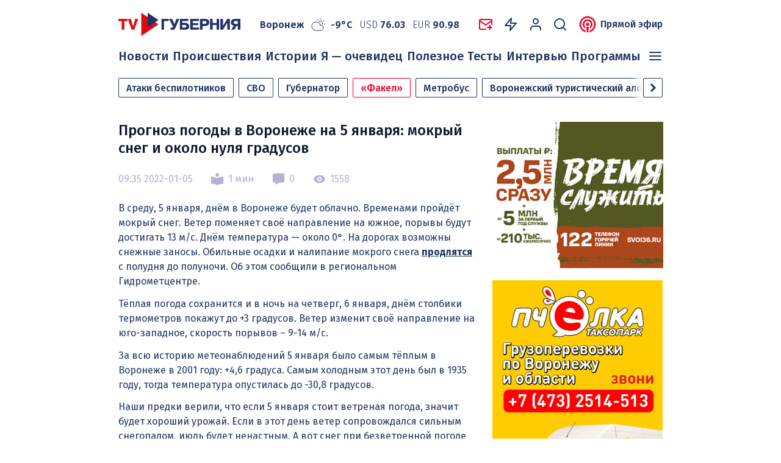

--- FILE ---
content_type: text/html; charset=UTF-8
request_url: https://tv-gubernia.ru/novosti/obwestvo/prognoz_pogody_v_voronezhe_na_5_yanvarya_mokryj_sneg_i_okolo_nulya_gradusov/
body_size: 34639
content:
<!doctype html>
<html dir="ltr" lang="ru-RU">
<head>
	<meta charset="UTF-8">
	<meta name="viewport" content="width=device-width, initial-scale=1">
	<link rel="profile" href="https://gmpg.org/xfn/11">

    <link rel="preconnect" href="https://yastatic.net">
    <link rel="preconnect" href="https://avatars.mds.yandex.net">
    <link rel="preconnect" href="https://mc.yandex.ru">
    <link rel="preconnect" href="https://ads.adfox.ru">
    <link rel="preconnect" href="https://privacy-cs.mail.ru">
    <link rel="preconnect" href="https://ajax.googleapis.com">
    <link rel="preconnect" href="https://fonts.googleapis.com">
    <link rel="preconnect" href="https://fonts.gstatic.com" crossorigin>
    <link href="https://fonts.googleapis.com/css2?family=Fira+Sans:wght@300;400;500;600;700&display=swap" rel="stylesheet">
            <meta name="description" content="В среду, 5 января, днём в Воронеже будет облачно. Временами пройдёт мокрый снег. Ветер поменяет своё направление на южное, порывы..." />
            <meta property="og:type" content="website" />
    <meta property="og:locale" content="ru_RU" />
    <meta property="og:site_name" content="Интернет-канал «TV Губерния»" />
    <meta property="og:title" content="Прогноз погоды в Воронеже на 5 января: мокрый снег и около нуля градусов" />
    <meta property="og:url" content="https://tv-gubernia.ru/novosti/obwestvo/prognoz_pogody_v_voronezhe_na_5_yanvarya_mokryj_sneg_i_okolo_nulya_gradusov/" />
    <meta property="og:description" content="В среду, 5 января, днём в Воронеже будет облачно. Временами пройдёт мокрый снег. Ветер поменяет своё направление на южное, порывы..." />
    <meta property="og:image" content="//tv-gubernia.ru/images/cms/thumbs/4f6b179e0e946b220960ff3a05bc399889690ff8/drop-g4b42bf6cb_1920_800_auto_jpg.jpg" />
    <meta property="og:image:url" content="//tv-gubernia.ru/images/cms/thumbs/4f6b179e0e946b220960ff3a05bc399889690ff8/drop-g4b42bf6cb_1920_800_auto_jpg.jpg" />
    <meta property="site_name" content="tv-gubernia.ru">
                    <meta property="article:published_time" content="2022-01-05T09:35:00+03:00">
        <meta property="article:modified_time" content="-0001-11-30T00:00:00+03:00">
        <meta property="article:author" content="Светлана Вязникова">
        <meta property="article:section" content="Новости">
                    <meta property="article:tag" content="Гидрометцентр">
                    <meta property="article:tag" content="прогноз погоды">
            
	<title>Прогноз погоды в Воронеже на 5 января: мокрый снег и около нуля градусов | Интернет-канал «TV Губерния»</title>
<style type="text/css">.wpfts-result-item .wpfts-smart-excerpt {}.wpfts-result-item .wpfts-smart-excerpt b {font-weight:bold !important;}.wpfts-result-item .wpfts-not-found {color:#808080;font-size:0.9em;}.wpfts-result-item .wpfts-score {color:#006621;font-size:0.9em;}.wpfts-shift {margin-left:40px;}.wpfts-result-item .wpfts-download-link {color:#006621;font-size:0.9em;}.wpfts-result-item .wpfts-file-size {color:#006621;font-size:0.9em;}.wpfts-result-item .wpfts-sentence-link {text-decoration:none;cursor:pointer;color:unset;}.wpfts-result-item .wpfts-sentence-link:hover {text-decoration:underline;color:inherit;}.wpfts-result-item .wpfts-word-link {text-decoration:none;cursor:pointer;}.wpfts-result-item .wpfts-word-link:hover {text-decoration:underline;}wpfts-highlight.wpfts-highlight-sentence {background-color:rgba(255, 255, 128, 0.5) !important;display:inline-block;}wpfts-highlight.wpfts-highlight-word {background-color:rgba(255, 128, 128, 0.5) !important;display:inline-block;}</style>	<style>img:is([sizes="auto" i], [sizes^="auto," i]) { contain-intrinsic-size: 3000px 1500px }</style>
	
		<!-- All in One SEO 4.8.7 - aioseo.com -->
	<meta name="description" content="В среду, 5 января, днём в Воронеже будет облачно. Временами пройдёт мокрый снег. Ветер поменяет своё направление на южное, порывы будут достигать 13 м/с. Днём температура — около 0°. На дорогах возможны снежные заносы. Обильные осадки и налипание мокрого снега продлятся с полудня до полуночи. Об этом сообщили в региональном Гидрометцентре. Тёплая погода сохранится и" />
	<meta name="robots" content="max-image-preview:large" />
	<link rel="canonical" href="https://tv-gubernia.ru/novosti/obwestvo/prognoz_pogody_v_voronezhe_na_5_yanvarya_mokryj_sneg_i_okolo_nulya_gradusov/" />
	<meta name="generator" content="All in One SEO (AIOSEO) 4.8.7" />
		<meta name="twitter:card" content="summary_large_image" />
		<meta name="twitter:title" content="Прогноз погоды в Воронеже на 5 января: мокрый снег и около нуля градусов | Интернет-канал «TV Губерния»" />
		<meta name="twitter:description" content="В среду, 5 января, днём в Воронеже будет облачно. Временами пройдёт мокрый снег. Ветер поменяет своё направление на южное, порывы будут достигать 13 м/с. Днём температура — около 0°. На дорогах возможны снежные заносы. Обильные осадки и налипание мокрого снега продлятся с полудня до полуночи. Об этом сообщили в региональном Гидрометцентре. Тёплая погода сохранится и" />
		<meta name="twitter:image" content="https://tv-gubernia.ru/wp-content/themes/tv-gubernia/img/logo_tv-gubernia_hor.svg" />
		<script type="application/ld+json" class="aioseo-schema">
			{"@context":"https:\/\/schema.org","@graph":[{"@type":"BlogPosting","@id":"https:\/\/tv-gubernia.ru\/novosti\/obwestvo\/prognoz_pogody_v_voronezhe_na_5_yanvarya_mokryj_sneg_i_okolo_nulya_gradusov\/#blogposting","name":"\u041f\u0440\u043e\u0433\u043d\u043e\u0437 \u043f\u043e\u0433\u043e\u0434\u044b \u0432 \u0412\u043e\u0440\u043e\u043d\u0435\u0436\u0435 \u043d\u0430 5 \u044f\u043d\u0432\u0430\u0440\u044f: \u043c\u043e\u043a\u0440\u044b\u0439 \u0441\u043d\u0435\u0433 \u0438 \u043e\u043a\u043e\u043b\u043e \u043d\u0443\u043b\u044f \u0433\u0440\u0430\u0434\u0443\u0441\u043e\u0432 | \u0418\u043d\u0442\u0435\u0440\u043d\u0435\u0442-\u043a\u0430\u043d\u0430\u043b \u00abTV \u0413\u0443\u0431\u0435\u0440\u043d\u0438\u044f\u00bb","headline":"\u041f\u0440\u043e\u0433\u043d\u043e\u0437 \u043f\u043e\u0433\u043e\u0434\u044b \u0432 \u0412\u043e\u0440\u043e\u043d\u0435\u0436\u0435 \u043d\u0430 5 \u044f\u043d\u0432\u0430\u0440\u044f: \u043c\u043e\u043a\u0440\u044b\u0439 \u0441\u043d\u0435\u0433 \u0438 \u043e\u043a\u043e\u043b\u043e \u043d\u0443\u043b\u044f \u0433\u0440\u0430\u0434\u0443\u0441\u043e\u0432","author":{"@id":"https:\/\/tv-gubernia.ru\/author\/#author"},"publisher":{"@id":"https:\/\/tv-gubernia.ru\/#organization"},"image":{"@type":"ImageObject","url":"https:\/\/tv-gubernia.ru\/wp-content\/themes\/tv-gubernia\/img\/logo_tv-gubernia_hor.svg","@id":"https:\/\/tv-gubernia.ru\/#articleImage"},"datePublished":"2022-01-05T09:35:00+03:00","dateModified":"-0001-11-30T00:00:00+03:00","inLanguage":"ru-RU","mainEntityOfPage":{"@id":"https:\/\/tv-gubernia.ru\/novosti\/obwestvo\/prognoz_pogody_v_voronezhe_na_5_yanvarya_mokryj_sneg_i_okolo_nulya_gradusov\/#webpage"},"isPartOf":{"@id":"https:\/\/tv-gubernia.ru\/novosti\/obwestvo\/prognoz_pogody_v_voronezhe_na_5_yanvarya_mokryj_sneg_i_okolo_nulya_gradusov\/#webpage"},"articleSection":"\u041e\u0431\u0449\u0435\u0441\u0442\u0432\u043e, \u0413\u0438\u0434\u0440\u043e\u043c\u0435\u0442\u0446\u0435\u043d\u0442\u0440, \u043f\u0440\u043e\u0433\u043d\u043e\u0437 \u043f\u043e\u0433\u043e\u0434\u044b"},{"@type":"BreadcrumbList","@id":"https:\/\/tv-gubernia.ru\/novosti\/obwestvo\/prognoz_pogody_v_voronezhe_na_5_yanvarya_mokryj_sneg_i_okolo_nulya_gradusov\/#breadcrumblist","itemListElement":[{"@type":"ListItem","@id":"https:\/\/tv-gubernia.ru#listItem","position":1,"name":"Home","item":"https:\/\/tv-gubernia.ru","nextItem":{"@type":"ListItem","@id":"https:\/\/tv-gubernia.ru\/novosti\/#listItem","name":"\u041d\u043e\u0432\u043e\u0441\u0442\u0438"}},{"@type":"ListItem","@id":"https:\/\/tv-gubernia.ru\/novosti\/#listItem","position":2,"name":"\u041d\u043e\u0432\u043e\u0441\u0442\u0438","item":"https:\/\/tv-gubernia.ru\/novosti\/","nextItem":{"@type":"ListItem","@id":"https:\/\/tv-gubernia.ru\/novosti\/obwestvo\/#listItem","name":"\u041e\u0431\u0449\u0435\u0441\u0442\u0432\u043e"},"previousItem":{"@type":"ListItem","@id":"https:\/\/tv-gubernia.ru#listItem","name":"Home"}},{"@type":"ListItem","@id":"https:\/\/tv-gubernia.ru\/novosti\/obwestvo\/#listItem","position":3,"name":"\u041e\u0431\u0449\u0435\u0441\u0442\u0432\u043e","item":"https:\/\/tv-gubernia.ru\/novosti\/obwestvo\/","nextItem":{"@type":"ListItem","@id":"https:\/\/tv-gubernia.ru\/novosti\/obwestvo\/prognoz_pogody_v_voronezhe_na_5_yanvarya_mokryj_sneg_i_okolo_nulya_gradusov\/#listItem","name":"\u041f\u0440\u043e\u0433\u043d\u043e\u0437 \u043f\u043e\u0433\u043e\u0434\u044b \u0432 \u0412\u043e\u0440\u043e\u043d\u0435\u0436\u0435 \u043d\u0430 5 \u044f\u043d\u0432\u0430\u0440\u044f: \u043c\u043e\u043a\u0440\u044b\u0439 \u0441\u043d\u0435\u0433 \u0438 \u043e\u043a\u043e\u043b\u043e \u043d\u0443\u043b\u044f \u0433\u0440\u0430\u0434\u0443\u0441\u043e\u0432"},"previousItem":{"@type":"ListItem","@id":"https:\/\/tv-gubernia.ru\/novosti\/#listItem","name":"\u041d\u043e\u0432\u043e\u0441\u0442\u0438"}},{"@type":"ListItem","@id":"https:\/\/tv-gubernia.ru\/novosti\/obwestvo\/prognoz_pogody_v_voronezhe_na_5_yanvarya_mokryj_sneg_i_okolo_nulya_gradusov\/#listItem","position":4,"name":"\u041f\u0440\u043e\u0433\u043d\u043e\u0437 \u043f\u043e\u0433\u043e\u0434\u044b \u0432 \u0412\u043e\u0440\u043e\u043d\u0435\u0436\u0435 \u043d\u0430 5 \u044f\u043d\u0432\u0430\u0440\u044f: \u043c\u043e\u043a\u0440\u044b\u0439 \u0441\u043d\u0435\u0433 \u0438 \u043e\u043a\u043e\u043b\u043e \u043d\u0443\u043b\u044f \u0433\u0440\u0430\u0434\u0443\u0441\u043e\u0432","previousItem":{"@type":"ListItem","@id":"https:\/\/tv-gubernia.ru\/novosti\/obwestvo\/#listItem","name":"\u041e\u0431\u0449\u0435\u0441\u0442\u0432\u043e"}}]},{"@type":"Organization","@id":"https:\/\/tv-gubernia.ru\/#organization","name":"\u0418\u043d\u0442\u0435\u0440\u043d\u0435\u0442-\u043a\u0430\u043d\u0430\u043b \u00abTV \u0413\u0443\u0431\u0435\u0440\u043d\u0438\u044f\u00bb","description":"\u041d\u043e\u0432\u043e\u0441\u0442\u0438 \u0412\u043e\u0440\u043e\u043d\u0435\u0436\u0430","url":"https:\/\/tv-gubernia.ru\/","telephone":"+74732593232","logo":{"@type":"ImageObject","url":"https:\/\/tv-gubernia.ru\/wp-content\/themes\/tv-gubernia\/img\/logo_tv-gubernia_hor.svg","@id":"https:\/\/tv-gubernia.ru\/novosti\/obwestvo\/prognoz_pogody_v_voronezhe_na_5_yanvarya_mokryj_sneg_i_okolo_nulya_gradusov\/#organizationLogo"},"image":{"@id":"https:\/\/tv-gubernia.ru\/novosti\/obwestvo\/prognoz_pogody_v_voronezhe_na_5_yanvarya_mokryj_sneg_i_okolo_nulya_gradusov\/#organizationLogo"}},{"@type":"WebPage","@id":"https:\/\/tv-gubernia.ru\/novosti\/obwestvo\/prognoz_pogody_v_voronezhe_na_5_yanvarya_mokryj_sneg_i_okolo_nulya_gradusov\/#webpage","url":"https:\/\/tv-gubernia.ru\/novosti\/obwestvo\/prognoz_pogody_v_voronezhe_na_5_yanvarya_mokryj_sneg_i_okolo_nulya_gradusov\/","name":"\u041f\u0440\u043e\u0433\u043d\u043e\u0437 \u043f\u043e\u0433\u043e\u0434\u044b \u0432 \u0412\u043e\u0440\u043e\u043d\u0435\u0436\u0435 \u043d\u0430 5 \u044f\u043d\u0432\u0430\u0440\u044f: \u043c\u043e\u043a\u0440\u044b\u0439 \u0441\u043d\u0435\u0433 \u0438 \u043e\u043a\u043e\u043b\u043e \u043d\u0443\u043b\u044f \u0433\u0440\u0430\u0434\u0443\u0441\u043e\u0432 | \u0418\u043d\u0442\u0435\u0440\u043d\u0435\u0442-\u043a\u0430\u043d\u0430\u043b \u00abTV \u0413\u0443\u0431\u0435\u0440\u043d\u0438\u044f\u00bb","description":"\u0412 \u0441\u0440\u0435\u0434\u0443, 5 \u044f\u043d\u0432\u0430\u0440\u044f, \u0434\u043d\u0451\u043c \u0432 \u0412\u043e\u0440\u043e\u043d\u0435\u0436\u0435 \u0431\u0443\u0434\u0435\u0442 \u043e\u0431\u043b\u0430\u0447\u043d\u043e. \u0412\u0440\u0435\u043c\u0435\u043d\u0430\u043c\u0438 \u043f\u0440\u043e\u0439\u0434\u0451\u0442 \u043c\u043e\u043a\u0440\u044b\u0439 \u0441\u043d\u0435\u0433. \u0412\u0435\u0442\u0435\u0440 \u043f\u043e\u043c\u0435\u043d\u044f\u0435\u0442 \u0441\u0432\u043e\u0451 \u043d\u0430\u043f\u0440\u0430\u0432\u043b\u0435\u043d\u0438\u0435 \u043d\u0430 \u044e\u0436\u043d\u043e\u0435, \u043f\u043e\u0440\u044b\u0432\u044b \u0431\u0443\u0434\u0443\u0442 \u0434\u043e\u0441\u0442\u0438\u0433\u0430\u0442\u044c 13 \u043c\/\u0441. \u0414\u043d\u0451\u043c \u0442\u0435\u043c\u043f\u0435\u0440\u0430\u0442\u0443\u0440\u0430 \u2014 \u043e\u043a\u043e\u043b\u043e 0\u00b0. \u041d\u0430 \u0434\u043e\u0440\u043e\u0433\u0430\u0445 \u0432\u043e\u0437\u043c\u043e\u0436\u043d\u044b \u0441\u043d\u0435\u0436\u043d\u044b\u0435 \u0437\u0430\u043d\u043e\u0441\u044b. \u041e\u0431\u0438\u043b\u044c\u043d\u044b\u0435 \u043e\u0441\u0430\u0434\u043a\u0438 \u0438 \u043d\u0430\u043b\u0438\u043f\u0430\u043d\u0438\u0435 \u043c\u043e\u043a\u0440\u043e\u0433\u043e \u0441\u043d\u0435\u0433\u0430 \u043f\u0440\u043e\u0434\u043b\u044f\u0442\u0441\u044f \u0441 \u043f\u043e\u043b\u0443\u0434\u043d\u044f \u0434\u043e \u043f\u043e\u043b\u0443\u043d\u043e\u0447\u0438. \u041e\u0431 \u044d\u0442\u043e\u043c \u0441\u043e\u043e\u0431\u0449\u0438\u043b\u0438 \u0432 \u0440\u0435\u0433\u0438\u043e\u043d\u0430\u043b\u044c\u043d\u043e\u043c \u0413\u0438\u0434\u0440\u043e\u043c\u0435\u0442\u0446\u0435\u043d\u0442\u0440\u0435. \u0422\u0451\u043f\u043b\u0430\u044f \u043f\u043e\u0433\u043e\u0434\u0430 \u0441\u043e\u0445\u0440\u0430\u043d\u0438\u0442\u0441\u044f \u0438","inLanguage":"ru-RU","isPartOf":{"@id":"https:\/\/tv-gubernia.ru\/#website"},"breadcrumb":{"@id":"https:\/\/tv-gubernia.ru\/novosti\/obwestvo\/prognoz_pogody_v_voronezhe_na_5_yanvarya_mokryj_sneg_i_okolo_nulya_gradusov\/#breadcrumblist"},"author":{"@id":"https:\/\/tv-gubernia.ru\/author\/#author"},"creator":{"@id":"https:\/\/tv-gubernia.ru\/author\/#author"},"datePublished":"2022-01-05T09:35:00+03:00","dateModified":"-0001-11-30T00:00:00+03:00"},{"@type":"WebSite","@id":"https:\/\/tv-gubernia.ru\/#website","url":"https:\/\/tv-gubernia.ru\/","name":"\u0418\u043d\u0442\u0435\u0440\u043d\u0435\u0442-\u043a\u0430\u043d\u0430\u043b \u00abTV \u0413\u0443\u0431\u0435\u0440\u043d\u0438\u044f\u00bb","description":"\u041d\u043e\u0432\u043e\u0441\u0442\u0438 \u0412\u043e\u0440\u043e\u043d\u0435\u0436\u0430","inLanguage":"ru-RU","publisher":{"@id":"https:\/\/tv-gubernia.ru\/#organization"}}]}
		</script>
		<!-- All in One SEO -->

<link rel='dns-prefetch' href='//static.addtoany.com' />
<link rel='dns-prefetch' href='//ajax.googleapis.com' />
<link rel="alternate" type="application/rss+xml" title="Интернет-канал «TV Губерния» &raquo; Лента комментариев к &laquo;Прогноз погоды в Воронеже на 5 января: мокрый снег и около нуля градусов&raquo;" href="https://tv-gubernia.ru/novosti/obwestvo/prognoz_pogody_v_voronezhe_na_5_yanvarya_mokryj_sneg_i_okolo_nulya_gradusov/feed/" />
<script>
window._wpemojiSettings = {"baseUrl":"https:\/\/s.w.org\/images\/core\/emoji\/15.0.3\/72x72\/","ext":".png","svgUrl":"https:\/\/s.w.org\/images\/core\/emoji\/15.0.3\/svg\/","svgExt":".svg","source":{"concatemoji":"https:\/\/tv-gubernia.ru\/wp-includes\/js\/wp-emoji-release.min.js?ver=6.7.4"}};
/*! This file is auto-generated */
!function(i,n){var o,s,e;function c(e){try{var t={supportTests:e,timestamp:(new Date).valueOf()};sessionStorage.setItem(o,JSON.stringify(t))}catch(e){}}function p(e,t,n){e.clearRect(0,0,e.canvas.width,e.canvas.height),e.fillText(t,0,0);var t=new Uint32Array(e.getImageData(0,0,e.canvas.width,e.canvas.height).data),r=(e.clearRect(0,0,e.canvas.width,e.canvas.height),e.fillText(n,0,0),new Uint32Array(e.getImageData(0,0,e.canvas.width,e.canvas.height).data));return t.every(function(e,t){return e===r[t]})}function u(e,t,n){switch(t){case"flag":return n(e,"\ud83c\udff3\ufe0f\u200d\u26a7\ufe0f","\ud83c\udff3\ufe0f\u200b\u26a7\ufe0f")?!1:!n(e,"\ud83c\uddfa\ud83c\uddf3","\ud83c\uddfa\u200b\ud83c\uddf3")&&!n(e,"\ud83c\udff4\udb40\udc67\udb40\udc62\udb40\udc65\udb40\udc6e\udb40\udc67\udb40\udc7f","\ud83c\udff4\u200b\udb40\udc67\u200b\udb40\udc62\u200b\udb40\udc65\u200b\udb40\udc6e\u200b\udb40\udc67\u200b\udb40\udc7f");case"emoji":return!n(e,"\ud83d\udc26\u200d\u2b1b","\ud83d\udc26\u200b\u2b1b")}return!1}function f(e,t,n){var r="undefined"!=typeof WorkerGlobalScope&&self instanceof WorkerGlobalScope?new OffscreenCanvas(300,150):i.createElement("canvas"),a=r.getContext("2d",{willReadFrequently:!0}),o=(a.textBaseline="top",a.font="600 32px Arial",{});return e.forEach(function(e){o[e]=t(a,e,n)}),o}function t(e){var t=i.createElement("script");t.src=e,t.defer=!0,i.head.appendChild(t)}"undefined"!=typeof Promise&&(o="wpEmojiSettingsSupports",s=["flag","emoji"],n.supports={everything:!0,everythingExceptFlag:!0},e=new Promise(function(e){i.addEventListener("DOMContentLoaded",e,{once:!0})}),new Promise(function(t){var n=function(){try{var e=JSON.parse(sessionStorage.getItem(o));if("object"==typeof e&&"number"==typeof e.timestamp&&(new Date).valueOf()<e.timestamp+604800&&"object"==typeof e.supportTests)return e.supportTests}catch(e){}return null}();if(!n){if("undefined"!=typeof Worker&&"undefined"!=typeof OffscreenCanvas&&"undefined"!=typeof URL&&URL.createObjectURL&&"undefined"!=typeof Blob)try{var e="postMessage("+f.toString()+"("+[JSON.stringify(s),u.toString(),p.toString()].join(",")+"));",r=new Blob([e],{type:"text/javascript"}),a=new Worker(URL.createObjectURL(r),{name:"wpTestEmojiSupports"});return void(a.onmessage=function(e){c(n=e.data),a.terminate(),t(n)})}catch(e){}c(n=f(s,u,p))}t(n)}).then(function(e){for(var t in e)n.supports[t]=e[t],n.supports.everything=n.supports.everything&&n.supports[t],"flag"!==t&&(n.supports.everythingExceptFlag=n.supports.everythingExceptFlag&&n.supports[t]);n.supports.everythingExceptFlag=n.supports.everythingExceptFlag&&!n.supports.flag,n.DOMReady=!1,n.readyCallback=function(){n.DOMReady=!0}}).then(function(){return e}).then(function(){var e;n.supports.everything||(n.readyCallback(),(e=n.source||{}).concatemoji?t(e.concatemoji):e.wpemoji&&e.twemoji&&(t(e.twemoji),t(e.wpemoji)))}))}((window,document),window._wpemojiSettings);
</script>
<style id='wp-emoji-styles-inline-css'>

	img.wp-smiley, img.emoji {
		display: inline !important;
		border: none !important;
		box-shadow: none !important;
		height: 1em !important;
		width: 1em !important;
		margin: 0 0.07em !important;
		vertical-align: -0.1em !important;
		background: none !important;
		padding: 0 !important;
	}
</style>
<link rel='stylesheet' id='wp-block-library-css' href='https://tv-gubernia.ru/wp-includes/css/dist/block-library/style.min.css?ver=6.7.4' media='all' />
<style id='qsm-quiz-style-inline-css'>


</style>
<style id='classic-theme-styles-inline-css'>
/*! This file is auto-generated */
.wp-block-button__link{color:#fff;background-color:#32373c;border-radius:9999px;box-shadow:none;text-decoration:none;padding:calc(.667em + 2px) calc(1.333em + 2px);font-size:1.125em}.wp-block-file__button{background:#32373c;color:#fff;text-decoration:none}
</style>
<style id='global-styles-inline-css'>
:root{--wp--preset--aspect-ratio--square: 1;--wp--preset--aspect-ratio--4-3: 4/3;--wp--preset--aspect-ratio--3-4: 3/4;--wp--preset--aspect-ratio--3-2: 3/2;--wp--preset--aspect-ratio--2-3: 2/3;--wp--preset--aspect-ratio--16-9: 16/9;--wp--preset--aspect-ratio--9-16: 9/16;--wp--preset--color--black: #000000;--wp--preset--color--cyan-bluish-gray: #abb8c3;--wp--preset--color--white: #ffffff;--wp--preset--color--pale-pink: #f78da7;--wp--preset--color--vivid-red: #cf2e2e;--wp--preset--color--luminous-vivid-orange: #ff6900;--wp--preset--color--luminous-vivid-amber: #fcb900;--wp--preset--color--light-green-cyan: #7bdcb5;--wp--preset--color--vivid-green-cyan: #00d084;--wp--preset--color--pale-cyan-blue: #8ed1fc;--wp--preset--color--vivid-cyan-blue: #0693e3;--wp--preset--color--vivid-purple: #9b51e0;--wp--preset--gradient--vivid-cyan-blue-to-vivid-purple: linear-gradient(135deg,rgba(6,147,227,1) 0%,rgb(155,81,224) 100%);--wp--preset--gradient--light-green-cyan-to-vivid-green-cyan: linear-gradient(135deg,rgb(122,220,180) 0%,rgb(0,208,130) 100%);--wp--preset--gradient--luminous-vivid-amber-to-luminous-vivid-orange: linear-gradient(135deg,rgba(252,185,0,1) 0%,rgba(255,105,0,1) 100%);--wp--preset--gradient--luminous-vivid-orange-to-vivid-red: linear-gradient(135deg,rgba(255,105,0,1) 0%,rgb(207,46,46) 100%);--wp--preset--gradient--very-light-gray-to-cyan-bluish-gray: linear-gradient(135deg,rgb(238,238,238) 0%,rgb(169,184,195) 100%);--wp--preset--gradient--cool-to-warm-spectrum: linear-gradient(135deg,rgb(74,234,220) 0%,rgb(151,120,209) 20%,rgb(207,42,186) 40%,rgb(238,44,130) 60%,rgb(251,105,98) 80%,rgb(254,248,76) 100%);--wp--preset--gradient--blush-light-purple: linear-gradient(135deg,rgb(255,206,236) 0%,rgb(152,150,240) 100%);--wp--preset--gradient--blush-bordeaux: linear-gradient(135deg,rgb(254,205,165) 0%,rgb(254,45,45) 50%,rgb(107,0,62) 100%);--wp--preset--gradient--luminous-dusk: linear-gradient(135deg,rgb(255,203,112) 0%,rgb(199,81,192) 50%,rgb(65,88,208) 100%);--wp--preset--gradient--pale-ocean: linear-gradient(135deg,rgb(255,245,203) 0%,rgb(182,227,212) 50%,rgb(51,167,181) 100%);--wp--preset--gradient--electric-grass: linear-gradient(135deg,rgb(202,248,128) 0%,rgb(113,206,126) 100%);--wp--preset--gradient--midnight: linear-gradient(135deg,rgb(2,3,129) 0%,rgb(40,116,252) 100%);--wp--preset--font-size--small: 13px;--wp--preset--font-size--medium: 20px;--wp--preset--font-size--large: 36px;--wp--preset--font-size--x-large: 42px;--wp--preset--spacing--20: 0.44rem;--wp--preset--spacing--30: 0.67rem;--wp--preset--spacing--40: 1rem;--wp--preset--spacing--50: 1.5rem;--wp--preset--spacing--60: 2.25rem;--wp--preset--spacing--70: 3.38rem;--wp--preset--spacing--80: 5.06rem;--wp--preset--shadow--natural: 6px 6px 9px rgba(0, 0, 0, 0.2);--wp--preset--shadow--deep: 12px 12px 50px rgba(0, 0, 0, 0.4);--wp--preset--shadow--sharp: 6px 6px 0px rgba(0, 0, 0, 0.2);--wp--preset--shadow--outlined: 6px 6px 0px -3px rgba(255, 255, 255, 1), 6px 6px rgba(0, 0, 0, 1);--wp--preset--shadow--crisp: 6px 6px 0px rgba(0, 0, 0, 1);}:where(.is-layout-flex){gap: 0.5em;}:where(.is-layout-grid){gap: 0.5em;}body .is-layout-flex{display: flex;}.is-layout-flex{flex-wrap: wrap;align-items: center;}.is-layout-flex > :is(*, div){margin: 0;}body .is-layout-grid{display: grid;}.is-layout-grid > :is(*, div){margin: 0;}:where(.wp-block-columns.is-layout-flex){gap: 2em;}:where(.wp-block-columns.is-layout-grid){gap: 2em;}:where(.wp-block-post-template.is-layout-flex){gap: 1.25em;}:where(.wp-block-post-template.is-layout-grid){gap: 1.25em;}.has-black-color{color: var(--wp--preset--color--black) !important;}.has-cyan-bluish-gray-color{color: var(--wp--preset--color--cyan-bluish-gray) !important;}.has-white-color{color: var(--wp--preset--color--white) !important;}.has-pale-pink-color{color: var(--wp--preset--color--pale-pink) !important;}.has-vivid-red-color{color: var(--wp--preset--color--vivid-red) !important;}.has-luminous-vivid-orange-color{color: var(--wp--preset--color--luminous-vivid-orange) !important;}.has-luminous-vivid-amber-color{color: var(--wp--preset--color--luminous-vivid-amber) !important;}.has-light-green-cyan-color{color: var(--wp--preset--color--light-green-cyan) !important;}.has-vivid-green-cyan-color{color: var(--wp--preset--color--vivid-green-cyan) !important;}.has-pale-cyan-blue-color{color: var(--wp--preset--color--pale-cyan-blue) !important;}.has-vivid-cyan-blue-color{color: var(--wp--preset--color--vivid-cyan-blue) !important;}.has-vivid-purple-color{color: var(--wp--preset--color--vivid-purple) !important;}.has-black-background-color{background-color: var(--wp--preset--color--black) !important;}.has-cyan-bluish-gray-background-color{background-color: var(--wp--preset--color--cyan-bluish-gray) !important;}.has-white-background-color{background-color: var(--wp--preset--color--white) !important;}.has-pale-pink-background-color{background-color: var(--wp--preset--color--pale-pink) !important;}.has-vivid-red-background-color{background-color: var(--wp--preset--color--vivid-red) !important;}.has-luminous-vivid-orange-background-color{background-color: var(--wp--preset--color--luminous-vivid-orange) !important;}.has-luminous-vivid-amber-background-color{background-color: var(--wp--preset--color--luminous-vivid-amber) !important;}.has-light-green-cyan-background-color{background-color: var(--wp--preset--color--light-green-cyan) !important;}.has-vivid-green-cyan-background-color{background-color: var(--wp--preset--color--vivid-green-cyan) !important;}.has-pale-cyan-blue-background-color{background-color: var(--wp--preset--color--pale-cyan-blue) !important;}.has-vivid-cyan-blue-background-color{background-color: var(--wp--preset--color--vivid-cyan-blue) !important;}.has-vivid-purple-background-color{background-color: var(--wp--preset--color--vivid-purple) !important;}.has-black-border-color{border-color: var(--wp--preset--color--black) !important;}.has-cyan-bluish-gray-border-color{border-color: var(--wp--preset--color--cyan-bluish-gray) !important;}.has-white-border-color{border-color: var(--wp--preset--color--white) !important;}.has-pale-pink-border-color{border-color: var(--wp--preset--color--pale-pink) !important;}.has-vivid-red-border-color{border-color: var(--wp--preset--color--vivid-red) !important;}.has-luminous-vivid-orange-border-color{border-color: var(--wp--preset--color--luminous-vivid-orange) !important;}.has-luminous-vivid-amber-border-color{border-color: var(--wp--preset--color--luminous-vivid-amber) !important;}.has-light-green-cyan-border-color{border-color: var(--wp--preset--color--light-green-cyan) !important;}.has-vivid-green-cyan-border-color{border-color: var(--wp--preset--color--vivid-green-cyan) !important;}.has-pale-cyan-blue-border-color{border-color: var(--wp--preset--color--pale-cyan-blue) !important;}.has-vivid-cyan-blue-border-color{border-color: var(--wp--preset--color--vivid-cyan-blue) !important;}.has-vivid-purple-border-color{border-color: var(--wp--preset--color--vivid-purple) !important;}.has-vivid-cyan-blue-to-vivid-purple-gradient-background{background: var(--wp--preset--gradient--vivid-cyan-blue-to-vivid-purple) !important;}.has-light-green-cyan-to-vivid-green-cyan-gradient-background{background: var(--wp--preset--gradient--light-green-cyan-to-vivid-green-cyan) !important;}.has-luminous-vivid-amber-to-luminous-vivid-orange-gradient-background{background: var(--wp--preset--gradient--luminous-vivid-amber-to-luminous-vivid-orange) !important;}.has-luminous-vivid-orange-to-vivid-red-gradient-background{background: var(--wp--preset--gradient--luminous-vivid-orange-to-vivid-red) !important;}.has-very-light-gray-to-cyan-bluish-gray-gradient-background{background: var(--wp--preset--gradient--very-light-gray-to-cyan-bluish-gray) !important;}.has-cool-to-warm-spectrum-gradient-background{background: var(--wp--preset--gradient--cool-to-warm-spectrum) !important;}.has-blush-light-purple-gradient-background{background: var(--wp--preset--gradient--blush-light-purple) !important;}.has-blush-bordeaux-gradient-background{background: var(--wp--preset--gradient--blush-bordeaux) !important;}.has-luminous-dusk-gradient-background{background: var(--wp--preset--gradient--luminous-dusk) !important;}.has-pale-ocean-gradient-background{background: var(--wp--preset--gradient--pale-ocean) !important;}.has-electric-grass-gradient-background{background: var(--wp--preset--gradient--electric-grass) !important;}.has-midnight-gradient-background{background: var(--wp--preset--gradient--midnight) !important;}.has-small-font-size{font-size: var(--wp--preset--font-size--small) !important;}.has-medium-font-size{font-size: var(--wp--preset--font-size--medium) !important;}.has-large-font-size{font-size: var(--wp--preset--font-size--large) !important;}.has-x-large-font-size{font-size: var(--wp--preset--font-size--x-large) !important;}
:where(.wp-block-post-template.is-layout-flex){gap: 1.25em;}:where(.wp-block-post-template.is-layout-grid){gap: 1.25em;}
:where(.wp-block-columns.is-layout-flex){gap: 2em;}:where(.wp-block-columns.is-layout-grid){gap: 2em;}
:root :where(.wp-block-pullquote){font-size: 1.5em;line-height: 1.6;}
</style>
<link rel='stylesheet' id='bmd-wp-banner-css' href='https://tv-gubernia.ru/wp-content/plugins/bmd-wp-banner/public/index.css?ver=1.1.0' media='all' />
<link rel='stylesheet' id='contact-form-7-css' href='https://tv-gubernia.ru/wp-content/plugins/contact-form-7/includes/css/styles.css?ver=5.9.6' media='all' />
<link rel='stylesheet' id='wpfts_jquery-ui-styles-css' href='https://tv-gubernia.ru/wp-content/plugins/fulltext-search/style/wpfts_autocomplete.css?ver=1769765679' media='all' />
<link rel='stylesheet' id='addtoany-css' href='https://tv-gubernia.ru/wp-content/plugins/add-to-any/addtoany.min.css?ver=1.16' media='all' />
<link rel='stylesheet' id='tv-gubernia-css' href='https://tv-gubernia.ru/wp-content/themes/tv-gubernia/dist/css/bundle.css?ver=1769170758' media='all' />
<link rel='stylesheet' id='jqueryui-css' href='https://ajax.googleapis.com/ajax/libs/jqueryui/1.11.4/themes/smoothness/jquery-ui.css' media='all' />
<script id="addtoany-core-js-before">
window.a2a_config=window.a2a_config||{};a2a_config.callbacks=[];a2a_config.overlays=[];a2a_config.templates={};a2a_localize = {
	Share: "Отправить",
	Save: "Сохранить",
	Subscribe: "Подписаться",
	Email: "E-mail",
	Bookmark: "В закладки!",
	ShowAll: "Показать все",
	ShowLess: "Показать остальное",
	FindServices: "Найти сервис(ы)",
	FindAnyServiceToAddTo: "Найти сервис и добавить",
	PoweredBy: "Работает на",
	ShareViaEmail: "Поделиться по электронной почте",
	SubscribeViaEmail: "Подписаться по электронной почте",
	BookmarkInYourBrowser: "Добавить в закладки",
	BookmarkInstructions: "Нажмите Ctrl+D или \u2318+D, чтобы добавить страницу в закладки",
	AddToYourFavorites: "Добавить в Избранное",
	SendFromWebOrProgram: "Отправлять с любого email-адреса или email-программы",
	EmailProgram: "Почтовая программа",
	More: "Подробнее&#8230;",
	ThanksForSharing: "Спасибо, что поделились!",
	ThanksForFollowing: "Спасибо за подписку!"
};
</script>
<script defer src="https://static.addtoany.com/menu/page.js" id="addtoany-core-js"></script>
<script src="https://tv-gubernia.ru/wp-includes/js/jquery/jquery.min.js?ver=3.7.1" id="jquery-core-js"></script>
<script src="https://tv-gubernia.ru/wp-includes/js/jquery/jquery-migrate.min.js?ver=3.4.1" id="jquery-migrate-js"></script>
<script defer src="https://tv-gubernia.ru/wp-content/plugins/add-to-any/addtoany.min.js?ver=1.1" id="addtoany-jquery-js"></script>
<script id="bmd-wp-banner-js-extra">
var BmdWpBannerData = {"ajaxUrl":"https:\/\/tv-gubernia.ru\/wp-admin\/admin-ajax.php"};
</script>
<script src="https://tv-gubernia.ru/wp-content/plugins/bmd-wp-banner/public/index.js?ver=1.1.0" id="bmd-wp-banner-js"></script>
<script src="https://tv-gubernia.ru/wp-includes/js/jquery/ui/core.min.js?ver=1.13.3" id="jquery-ui-core-js"></script>
<script src="https://tv-gubernia.ru/wp-includes/js/jquery/ui/menu.min.js?ver=1.13.3" id="jquery-ui-menu-js"></script>
<script src="https://tv-gubernia.ru/wp-includes/js/dist/dom-ready.min.js?ver=f77871ff7694fffea381" id="wp-dom-ready-js"></script>
<script src="https://tv-gubernia.ru/wp-includes/js/dist/hooks.min.js?ver=4d63a3d491d11ffd8ac6" id="wp-hooks-js"></script>
<script src="https://tv-gubernia.ru/wp-includes/js/dist/i18n.min.js?ver=5e580eb46a90c2b997e6" id="wp-i18n-js"></script>
<script id="wp-i18n-js-after">
wp.i18n.setLocaleData( { 'text direction\u0004ltr': [ 'ltr' ] } );
</script>
<script id="wp-a11y-js-translations">
( function( domain, translations ) {
	var localeData = translations.locale_data[ domain ] || translations.locale_data.messages;
	localeData[""].domain = domain;
	wp.i18n.setLocaleData( localeData, domain );
} )( "default", {"translation-revision-date":"2025-09-30 19:16:57+0000","generator":"GlotPress\/4.0.1","domain":"messages","locale_data":{"messages":{"":{"domain":"messages","plural-forms":"nplurals=3; plural=(n % 10 == 1 && n % 100 != 11) ? 0 : ((n % 10 >= 2 && n % 10 <= 4 && (n % 100 < 12 || n % 100 > 14)) ? 1 : 2);","lang":"ru"},"Notifications":["\u0423\u0432\u0435\u0434\u043e\u043c\u043b\u0435\u043d\u0438\u044f"]}},"comment":{"reference":"wp-includes\/js\/dist\/a11y.js"}} );
</script>
<script src="https://tv-gubernia.ru/wp-includes/js/dist/a11y.min.js?ver=3156534cc54473497e14" id="wp-a11y-js"></script>
<script src="https://tv-gubernia.ru/wp-includes/js/jquery/ui/autocomplete.min.js?ver=1.13.3" id="jquery-ui-autocomplete-js"></script>
<script src="https://tv-gubernia.ru/wp-content/plugins/fulltext-search/js/wpfts_frontend.js?ver=1769765679" id="wpfts_frontend-js"></script>
<link rel="https://api.w.org/" href="https://tv-gubernia.ru/wp-json/" /><link rel="alternate" title="JSON" type="application/json" href="https://tv-gubernia.ru/wp-json/wp/v2/posts/1001" /><link rel="EditURI" type="application/rsd+xml" title="RSD" href="https://tv-gubernia.ru/xmlrpc.php?rsd" />
<meta name="generator" content="WordPress 6.7.4" />
<link rel='shortlink' href='https://tv-gubernia.ru/?p=1001' />
<link rel="alternate" title="oEmbed (JSON)" type="application/json+oembed" href="https://tv-gubernia.ru/wp-json/oembed/1.0/embed?url=https%3A%2F%2Ftv-gubernia.ru%2Fnovosti%2Fobwestvo%2Fprognoz_pogody_v_voronezhe_na_5_yanvarya_mokryj_sneg_i_okolo_nulya_gradusov%2F" />
<link rel="alternate" title="oEmbed (XML)" type="text/xml+oembed" href="https://tv-gubernia.ru/wp-json/oembed/1.0/embed?url=https%3A%2F%2Ftv-gubernia.ru%2Fnovosti%2Fobwestvo%2Fprognoz_pogody_v_voronezhe_na_5_yanvarya_mokryj_sneg_i_okolo_nulya_gradusov%2F&#038;format=xml" />
<script type="text/javascript">
		document.wpfts_ajaxurl = "https://tv-gubernia.ru/wp-admin/admin-ajax.php";
	</script>  <script src="https://cdn.onesignal.com/sdks/web/v16/OneSignalSDK.page.js" defer></script>
  <script>
          window.OneSignalDeferred = window.OneSignalDeferred || [];
          OneSignalDeferred.push(async function(OneSignal) {
            await OneSignal.init({
              appId: "da07f87d-3d8c-4d0e-a906-31a1c0819f8d",
              serviceWorkerOverrideForTypical: true,
              path: "https://tv-gubernia.ru/wp-content/plugins/onesignal-free-web-push-notifications/sdk_files/",
              serviceWorkerParam: { scope: "/wp-content/plugins/onesignal-free-web-push-notifications/sdk_files/push/onesignal/" },
              serviceWorkerPath: "OneSignalSDKWorker.js",
            });
          });

          // Unregister the legacy OneSignal service worker to prevent scope conflicts
          navigator.serviceWorker.getRegistrations().then((registrations) => {
            // Iterate through all registered service workers
            registrations.forEach((registration) => {
              // Check the script URL to identify the specific service worker
              if (registration.active && registration.active.scriptURL.includes('OneSignalSDKWorker.js.php')) {
                // Unregister the service worker
                registration.unregister().then((success) => {
                  if (success) {
                    console.log('OneSignalSW: Successfully unregistered:', registration.active.scriptURL);
                  } else {
                    console.log('OneSignalSW: Failed to unregister:', registration.active.scriptURL);
                  }
                });
              }
            });
          }).catch((error) => {
            console.error('Error fetching service worker registrations:', error);
          });
        </script>
<link rel="icon" href="https://tv-gubernia.ru/wp-content/uploads/2023/01/cropped-logo_tv-gubernia_fav-32x32.png" sizes="32x32" />
<link rel="icon" href="https://tv-gubernia.ru/wp-content/uploads/2023/01/cropped-logo_tv-gubernia_fav-192x192.png" sizes="192x192" />
<link rel="apple-touch-icon" href="https://tv-gubernia.ru/wp-content/uploads/2023/01/cropped-logo_tv-gubernia_fav-180x180.png" />
<meta name="msapplication-TileImage" content="https://tv-gubernia.ru/wp-content/uploads/2023/01/cropped-logo_tv-gubernia_fav-270x270.png" />

    <!-- Google tag (gtag.js) -->
    <script async src="https://www.googletagmanager.com/gtag/js?id=G-Y5ZTENF3EB"></script>
    <script>
    window.dataLayer = window.dataLayer || [];
    function gtag(){dataLayer.push(arguments);}
    gtag('js', new Date());

    gtag('config', 'G-Y5ZTENF3EB');
    </script>

    <!-- Yandex.RTB -->
    <script>window.yaContextCb=window.yaContextCb||[]</script>
    <script src="https://yandex.ru/ads/system/context.js" async></script>

    <!-- Top.Mail.Ru counter -->
    <script type="text/javascript">
    var _tmr = window._tmr || (window._tmr = []);
    _tmr.push({id: "3664414", type: "pageView", start: (new Date()).getTime()});
    (function (d, w, id) {
      if (d.getElementById(id)) return;
      var ts = d.createElement("script"); ts.type = "text/javascript"; ts.async = true; ts.id = id;
      ts.src = "https://top-fwz1.mail.ru/js/code.js";
      var f = function () {var s = d.getElementsByTagName("script")[0]; s.parentNode.insertBefore(ts, s);};
      if (w.opera == "[object Opera]") { d.addEventListener("DOMContentLoaded", f, false); } else { f(); }
    })(document, window, "tmr-code");
    </script>
    <noscript><div><img src="https://top-fwz1.mail.ru/counter?id=3664414;js=na" style="position:absolute;left:-9999px;" alt="Top.Mail.Ru" /></div></noscript>
    <!-- /Top.Mail.Ru counter -->
</head>

<body class="post-template-default single single-post postid-1001 single-format-standard metaslider-plugin">
<!-- Yandex.Metrika counter -->
<script type="text/javascript" >
   (function(m,e,t,r,i,k,a){m[i]=m[i]||function(){(m[i].a=m[i].a||[]).push(arguments)};
   m[i].l=1*new Date();k=e.createElement(t),a=e.getElementsByTagName(t)[0],k.async=1,k.src=r,a.parentNode.insertBefore(k,a)})
   (window, document, "script", "https://mc.yandex.ru/metrika/tag.js", "ym");

   ym(23217679, "init", {
        clickmap:true,
        trackLinks:true,
        accurateTrackBounce:true,
        webvisor:true,
        trackHash:true,
        ecommerce:"dataLayer"
   });
</script>
<!-- /Yandex.Metrika counter -->

<header class="header ">
    <div class="header__inner-wrap">
        
        <div class="header__row header__row--top">
            <a href="/" class="header__row-logo"><img src="https://tv-gubernia.ru/wp-content/themes/tv-gubernia/img/logo_tv-gubernia_hor.svg" class="header__row-logo-img"></a>
            <div class="header__row-info">
                <div class="weather">
                    Воронеж 
                    <svg class="weather-icon">
                        <title>облачно с прояснениями</title>
                        <use href="#weather_partly-cloudy"></use>
                    </svg>
                    -9°C                </div>
                <div class="currency">
                    <div class="currency__name">USD</div>
                    <div class="currency__val currency__val--usd">76.03</div>
                </div>
                <div class="currency">
                    <div class="currency__name">EUR</div>
                    <div class="currency__val currency__val--eur">90.98</div>
                </div>
            </div>
            <a href="/sendnews/" class="suggest-news">
                <span class="suggest-news__text">Предложить новость</span>
            </a>
            <a href="/novosti/" class="new-news">
                <div class="new-news__counter"></div>
            </a>
            <a href="/login/" class="login" title="Войти">
                                    <svg class="login__icon">
                        <use href="#icon_user_login"></use>
                    </svg>
                            </a>
            <div class="header__search" title="Поиск">
                <form role="search" aria-label="Поиск:" method="get" class="header__search-form" action="/">
                    <input type="text" id="search-form" class="header__search-field" placeholder="Поиск" value="" name="s">
                    <input type="text" id="search-form-date" class="header__search-date datepicker" name="date">
                    <input type="submit" class="header__search-submit" value="Искать">
                </form>
            </div>
            <a href="/online/" class="live" title="Прямой эфир">Прямой эфир</a>
        </div>
        <nav class="header__nav">
            <div class="header__nav-menu"><ul id="menu_main" class="menu"><li id="menu-item-22" class="menu-item menu-item-type-taxonomy menu-item-object-category current-post-ancestor menu-item-has-children menu-item-22"><a href="https://tv-gubernia.ru/novosti/">Новости</a>
<ul class="sub-menu">
	<li id="menu-item-176" class="menu-item menu-item-type-taxonomy menu-item-object-category menu-item-176"><a href="https://tv-gubernia.ru/novosti/vlast/">Власть</a></li>
	<li id="menu-item-177" class="menu-item menu-item-type-taxonomy menu-item-object-category menu-item-177"><a href="https://tv-gubernia.ru/novosti/interview/">Интервью</a></li>
	<li id="menu-item-178" class="menu-item menu-item-type-taxonomy menu-item-object-category menu-item-178"><a href="https://tv-gubernia.ru/novosti/stories/">Истории</a></li>
	<li id="menu-item-179" class="menu-item menu-item-type-taxonomy menu-item-object-category menu-item-179"><a href="https://tv-gubernia.ru/novosti/kul_tura/">Культура</a></li>
	<li id="menu-item-180" class="menu-item menu-item-type-taxonomy menu-item-object-category menu-item-180"><a href="https://tv-gubernia.ru/novosti/opinions/">Мнения</a></li>
	<li id="menu-item-181" class="menu-item menu-item-type-taxonomy menu-item-object-category current-post-ancestor current-menu-parent current-post-parent menu-item-181"><a href="https://tv-gubernia.ru/novosti/obwestvo/">Общество</a></li>
	<li id="menu-item-182" class="menu-item menu-item-type-taxonomy menu-item-object-category menu-item-182"><a href="https://tv-gubernia.ru/novosti/proisshestviya/">Происшествия</a></li>
	<li id="menu-item-183" class="menu-item menu-item-type-taxonomy menu-item-object-category menu-item-183"><a href="https://tv-gubernia.ru/novosti/sport/">Спорт</a></li>
	<li id="menu-item-184" class="menu-item menu-item-type-taxonomy menu-item-object-category menu-item-184"><a href="https://tv-gubernia.ru/novosti/ekonomika_i_biznes/">Экономика и бизнес</a></li>
	<li id="menu-item-185" class="menu-item menu-item-type-taxonomy menu-item-object-category menu-item-185"><a href="https://tv-gubernia.ru/novosti/ja-ochevidec/">Я &#8212; очевидец</a></li>
	<li id="menu-item-203467" class="menu-item menu-item-type-taxonomy menu-item-object-category menu-item-203467"><a href="https://tv-gubernia.ru/novosti/tests/">Тесты</a></li>
</ul>
</li>
<li id="menu-item-23" class="menu-item menu-item-type-taxonomy menu-item-object-category menu-item-23"><a href="https://tv-gubernia.ru/novosti/proisshestviya/">Происшествия</a></li>
<li id="menu-item-24" class="menu-item menu-item-type-taxonomy menu-item-object-category menu-item-24"><a href="https://tv-gubernia.ru/novosti/stories/">Истории</a></li>
<li id="menu-item-25" class="menu-item menu-item-type-taxonomy menu-item-object-category menu-item-25"><a href="https://tv-gubernia.ru/novosti/ja-ochevidec/">Я &#8212; очевидец</a></li>
<li id="menu-item-26021" class="menu-item--inst menu-item menu-item-type-taxonomy menu-item-object-category menu-item-has-children menu-item-26021"><a href="https://tv-gubernia.ru/instrukcii-i-obzory/">Инструкции и обзоры</a>
<ul class="sub-menu">
	<li id="menu-item-186" class="menu-item menu-item-type-taxonomy menu-item-object-category menu-item-186"><a href="https://tv-gubernia.ru/instrukcii-i-obzory/avto/">Авто</a></li>
	<li id="menu-item-187" class="menu-item menu-item-type-taxonomy menu-item-object-category menu-item-187"><a href="https://tv-gubernia.ru/instrukcii-i-obzory/dengi/">Деньги</a></li>
	<li id="menu-item-188" class="menu-item menu-item-type-taxonomy menu-item-object-category menu-item-188"><a href="https://tv-gubernia.ru/instrukcii-i-obzory/dom/">Дом</a></li>
	<li id="menu-item-189" class="menu-item menu-item-type-taxonomy menu-item-object-category menu-item-189"><a href="https://tv-gubernia.ru/instrukcii-i-obzory/eda/">Еда</a></li>
	<li id="menu-item-190" class="menu-item menu-item-type-taxonomy menu-item-object-category menu-item-190"><a href="https://tv-gubernia.ru/instrukcii-i-obzory/zdorove/">Здоровье</a></li>
	<li id="menu-item-191" class="menu-item menu-item-type-taxonomy menu-item-object-category menu-item-191"><a href="https://tv-gubernia.ru/instrukcii-i-obzory/moj-gorod/">Мой город</a></li>
	<li id="menu-item-192" class="menu-item menu-item-type-taxonomy menu-item-object-category menu-item-192"><a href="https://tv-gubernia.ru/instrukcii-i-obzory/poleznoe/">Полезное</a></li>
	<li id="menu-item-193" class="menu-item menu-item-type-taxonomy menu-item-object-category menu-item-193"><a href="https://tv-gubernia.ru/instrukcii-i-obzory/sad-ogorod/">Сад-огород</a></li>
</ul>
</li>
<li id="menu-item-11" class="menu-item menu-item-type-custom menu-item-object-custom menu-item-11"><a href="/instrukcii-i-obzory/poleznoe/">Полезное</a></li>
<li id="menu-item-13" class="menu-item menu-item-type-custom menu-item-object-custom menu-item-13"><a href="/novosti/tests/">Тесты</a></li>
<li id="menu-item-26" class="menu-item menu-item-type-taxonomy menu-item-object-category menu-item-26"><a href="https://tv-gubernia.ru/novosti/interview/">Интервью</a></li>
<li id="menu-item-34406" class="menu-item menu-item-type-taxonomy menu-item-object-category menu-item-34406"><a href="https://tv-gubernia.ru/programmy/">Программы</a></li>
</ul></div>            <a href="#" class="burger-btn"></a>
            <div class="dropdown">
                <div class="dropdown__menu-wrap">
                <div class="dropdown__menu"><ul id="dropdown_menu_1" class="menu"><li id="menu-item-211" class="menu-item menu-item-type-taxonomy menu-item-object-category menu-item-211"><a href="https://tv-gubernia.ru/novosti/vlast/">Власть</a></li>
<li id="menu-item-213" class="menu-item menu-item-type-taxonomy menu-item-object-category current-post-ancestor current-menu-parent current-post-parent menu-item-213"><a href="https://tv-gubernia.ru/novosti/obwestvo/">Общество</a></li>
<li id="menu-item-212" class="menu-item menu-item-type-taxonomy menu-item-object-category menu-item-212"><a href="https://tv-gubernia.ru/novosti/kul_tura/">Культура</a></li>
<li id="menu-item-215" class="menu-item menu-item-type-taxonomy menu-item-object-category menu-item-215"><a href="https://tv-gubernia.ru/novosti/ekonomika_i_biznes/">Экономика и бизнес</a></li>
</ul></div><div class="dropdown__menu"><ul id="dropdown_menu_2" class="menu"><li id="menu-item-230" class="menu-item menu-item-type-taxonomy menu-item-object-category menu-item-230"><a href="https://tv-gubernia.ru/novosti/sport/">Спорт</a></li>
<li id="menu-item-216" class="menu-item menu-item-type-taxonomy menu-item-object-category menu-item-216"><a href="https://tv-gubernia.ru/instrukcii-i-obzory/avto/">Авто</a></li>
<li id="menu-item-217" class="menu-item menu-item-type-taxonomy menu-item-object-category menu-item-217"><a href="https://tv-gubernia.ru/instrukcii-i-obzory/dengi/">Деньги</a></li>
<li id="menu-item-218" class="menu-item menu-item-type-taxonomy menu-item-object-category menu-item-218"><a href="https://tv-gubernia.ru/instrukcii-i-obzory/zdorove/">Здоровье</a></li>
</ul></div><div class="dropdown__menu"><ul id="dropdown_menu_3" class="menu"><li id="menu-item-221" class="menu-item menu-item-type-taxonomy menu-item-object-category menu-item-221"><a href="https://tv-gubernia.ru/instrukcii-i-obzory/dom/">Дом</a></li>
<li id="menu-item-222" class="menu-item menu-item-type-taxonomy menu-item-object-category menu-item-222"><a href="https://tv-gubernia.ru/instrukcii-i-obzory/eda/">Еда</a></li>
<li id="menu-item-228" class="menu-item menu-item-type-taxonomy menu-item-object-category menu-item-228"><a href="https://tv-gubernia.ru/instrukcii-i-obzory/moj-gorod/">Мой город</a></li>
<li id="menu-item-229" class="menu-item menu-item-type-taxonomy menu-item-object-category menu-item-229"><a href="https://tv-gubernia.ru/instrukcii-i-obzory/sad-ogorod/">Сад-огород</a></li>
</ul></div><div class="dropdown__menu"><ul id="dropdown_menu_4" class="menu"><li id="menu-item-210100" class="menu-item menu-item-type-post_type menu-item-object-page menu-item-210100"><a href="https://tv-gubernia.ru/themes/">Сюжеты</a></li>
<li id="menu-item-340964" class="menu-item menu-item-type-custom menu-item-object-custom menu-item-340964"><a href="/experts/">Эксперты</a></li>
<li id="menu-item-227" class="menu-item menu-item-type-post_type menu-item-object-page menu-item-227"><a href="https://tv-gubernia.ru/programma_peredach/">Телепрограмма</a></li>
<li id="menu-item-225" class="menu-item menu-item-type-taxonomy menu-item-object-category menu-item-225"><a href="https://tv-gubernia.ru/proekty/">Проекты</a></li>
</ul></div>                </div>
                <div class="dropdown__socs">
                    Мы в соцсетях:
                                        <a href="https://clck.ru/3NdgFf" class="dropdown__socs-link" target="_blank" title="Дзен"><svg xmlns="https://www.w3.org/2000/svg" width="24" height="24" viewBox="0 0 24 24" class="socs-icon">
<path fill-rule="evenodd" clip-rule="evenodd" d="M21.9956 12.2997C17.9445 12.3503 15.6671 12.6273 14.1472 14.1472C12.6273 15.6671 12.3502 17.9445 12.2997 21.9956C17.5844 21.84 21.84 17.5844 21.9956 12.2997ZM11.7002 21.9956C11.6497 17.9445 11.3727 15.6671 9.85278 14.1472C8.33287 12.6273 6.05551 12.3503 2.00439 12.2997C2.15996 17.5844 6.41561 21.84 11.7002 21.9956ZM21.9956 11.7002C21.84 6.41561 17.5844 2.15997 12.2997 2.00439C12.3502 6.05549 12.6273 8.33288 14.1472 9.85276C15.6671 11.3727 17.9445 11.6497 21.9956 11.7002ZM11.7002 2.00439C6.41561 2.15997 2.15997 6.41561 2.00439 11.7002C6.05551 11.6498 8.33287 11.3727 9.85278 9.85276C11.3727 8.33288 11.6497 6.05549 11.7002 2.00439Z"/>
</svg></a> 
                                        <a href="https://t.me/tvgubernia" class="dropdown__socs-link" target="_blank" title="Telegram"><svg xmlns="https://www.w3.org/2000/svg" width="24" height="24" viewBox="0 0 24 24" class="socs-icon">
<path d="M20.665 3.71706L2.935 10.5541C1.725 11.0401 1.732 11.7151 2.713 12.0161L7.265 13.4361L17.797 6.79106C18.295 6.48806 18.75 6.65106 18.376 6.98306L9.843 14.6841H9.841L9.843 14.6851L9.529 19.3771C9.989 19.3771 10.192 19.1661 10.45 18.9171L12.661 16.7671L17.26 20.1641C18.108 20.6311 18.717 20.3911 18.928 19.3791L21.947 5.15106C22.256 3.91206 21.474 3.35106 20.665 3.71706Z"/>
</svg></a> 
                                        <a href="https://vk.com/tvgubernia" class="dropdown__socs-link" target="_blank" title="VK"><svg xmlns="https://www.w3.org/2000/svg" width="24" height="24" viewBox="0 0 24 24" class="socs-icon">
<path d="M21.579 6.85507C21.719 6.39007 21.579 6.04907 20.917 6.04907H18.724C18.166 6.04907 17.911 6.34407 17.771 6.66807C17.771 6.66807 16.656 9.38707 15.076 11.1501C14.566 11.6631 14.333 11.8251 14.055 11.8251C13.916 11.8251 13.714 11.6631 13.714 11.1981V6.85507C13.714 6.29707 13.553 6.04907 13.088 6.04907H9.642C9.294 6.04907 9.084 6.30707 9.084 6.55307C9.084 7.08107 9.874 7.20307 9.955 8.69107V11.9191C9.955 12.6261 9.828 12.7551 9.548 12.7551C8.805 12.7551 6.997 10.0261 5.924 6.90207C5.715 6.29507 5.504 6.05007 4.944 6.05007H2.752C2.125 6.05007 2 6.34507 2 6.66907C2 7.25107 2.743 10.1311 5.461 13.9401C7.273 16.5411 9.824 17.9511 12.148 17.9511C13.541 17.9511 13.713 17.6381 13.713 17.0981V15.1321C13.713 14.5061 13.846 14.3801 14.287 14.3801C14.611 14.3801 15.169 14.5441 16.47 15.7971C17.956 17.2831 18.202 17.9501 19.037 17.9501H21.229C21.855 17.9501 22.168 17.6371 21.988 17.0191C21.791 16.4041 21.081 15.5091 20.139 14.4501C19.627 13.8461 18.862 13.1961 18.629 12.8711C18.304 12.4521 18.398 12.2671 18.629 11.8951C18.63 11.8961 21.301 8.13407 21.579 6.85507Z"/>
</svg></a> 
                                        <a href="https://odnoklassniki.ru/tvgubernia" class="dropdown__socs-link" target="_blank" title="OK"><svg xmlns="https://www.w3.org/2000/svg" width="24" height="24" viewBox="0 0 24 24" class="socs-icon">
<path d="M11.986 12.341C9.16099 12.341 6.81299 9.995 6.81299 7.219C6.81299 4.347 9.16099 2 11.987 2C14.909 2 17.16 4.346 17.16 7.219C17.155 8.58205 16.6089 9.88733 15.6419 10.848C14.6749 11.8086 13.366 12.346 12.003 12.342L11.986 12.341ZM11.986 5.017C10.79 5.017 9.87999 6.022 9.87999 7.22C9.87999 8.416 10.79 9.326 11.987 9.326C13.232 9.326 14.094 8.416 14.094 7.22C14.095 6.021 13.232 5.017 11.986 5.017ZM14.046 16.603L16.969 19.428C17.544 20.049 17.544 20.959 16.969 21.534C16.347 22.155 15.388 22.155 14.909 21.534L11.987 18.661L9.16099 21.534C8.87399 21.821 8.48999 21.964 8.05799 21.964C7.72299 21.964 7.33999 21.82 7.00399 21.534C6.42899 20.959 6.42899 20.049 7.00399 19.427L9.97399 16.602C8.90143 16.2844 7.87253 15.8346 6.91099 15.263C6.19199 14.88 6.04899 13.923 6.43199 13.204C6.91099 12.486 7.77299 12.295 8.53999 12.774C9.57859 13.4078 10.7718 13.7431 11.9885 13.7431C13.2052 13.7431 14.3984 13.4078 15.437 12.774C16.204 12.295 17.113 12.486 17.544 13.204C17.976 13.923 17.783 14.879 17.112 15.263C16.203 15.838 15.149 16.269 14.047 16.604L14.046 16.603Z" />
</svg></a> 
                                        <a href="https://rutube.ru/u/tvgubernia/" class="dropdown__socs-link" target="_blank" title="RUTUBE"><svg width="24" height="24" viewBox="0 0 192 192" xmlns="https://www.w3.org/2000/svg" class="socs-icon">
<path d="M128.689 47.57H20.396v116.843h30.141V126.4h57.756l26.352 38.013h33.75l-29.058-38.188c9.025-1.401 15.522-4.73 19.493-9.985 3.97-5.255 5.956-13.664 5.956-24.875v-8.759c0-6.657-.721-11.912-1.985-15.941-1.264-4.029-3.43-7.533-6.498-10.686-3.249-2.978-6.858-5.08-11.19-6.481-4.332-1.226-9.747-1.927-16.424-1.927zm-4.873 53.08H50.537V73.321h73.279c4.15 0 7.038.7 8.482 1.927 1.444 1.226 2.347 3.503 2.347 6.832v9.81c0 3.503-.903 5.78-2.347 7.006s-4.331 1.752-8.482 1.752z" transform="translate(1.605 -1.99)"/>
<path d="M162.324 45.568c5.52 0 9.998-4.477 9.998-10s-4.478-10-9.998-10c-5.524 0-10.002 4.477-10.002 10s4.478 10 10.002 10z" transform="translate(1.605 -1.99)"/>
</svg></a> 
                                        <a href="https://clck.ru/3QNpjZ" class="dropdown__socs-link" target="_blank" title="MAX"><svg xmlns="https://www.w3.org/2000/svg" width="24" height="24" viewBox="0 0 48 48" class="socs-icon" style="margin-top: 2px;">
<path d="M21.3902 41.8849C17.2913 41.8849 15.3874 41.2823 12.0858 38.8719C9.9848 41.5836 3.37174 43.6926 3.08151 40.0771C3.08151 37.3686 2.4751 35.0861 1.80742 32.5731C0.989696 29.4953 0.0800781 26.0716 0.0800781 21.0956C0.0800781 9.22996 9.78026 0.306396 21.2814 0.306396C32.7826 0.306396 41.8 9.66565 41.8 21.2109C41.8 32.7561 32.4955 41.8849 21.3902 41.8849ZM21.5572 10.5643C15.9605 10.2699 11.5929 14.1659 10.6298 20.2639C9.83226 25.3138 11.2463 31.4671 12.4559 31.7768C13.0259 31.9227 14.4867 30.737 15.3871 29.8332C16.8681 30.7966 18.5676 31.5429 20.4568 31.6423C26.2026 31.9446 31.2944 27.4332 31.5953 21.6686C31.8963 15.9039 27.303 10.8666 21.5572 10.5643Z"/>
</svg></a> 
                                        <a href="https://www.youtube.com/user/tvgubernia" class="dropdown__socs-link" target="_blank" title="YouTube"><svg xmlns="https://www.w3.org/2000/svg" width="24" height="24" viewBox="0 0 24 24" class="socs-icon">
<path d="M21.593 7.20301C21.4791 6.78041 21.2565 6.39501 20.9474 6.08518C20.6383 5.77534 20.2534 5.55187 19.831 5.43701C18.265 5.00701 12 5.00001 12 5.00001C12 5.00001 5.73602 4.99301 4.16902 5.40401C3.74695 5.52415 3.36285 5.75078 3.05359 6.06214C2.74433 6.3735 2.52031 6.75913 2.40302 7.18201C1.99002 8.74801 1.98602 11.996 1.98602 11.996C1.98602 11.996 1.98202 15.26 2.39202 16.81C2.62202 17.667 3.29702 18.344 4.15502 18.575C5.73702 19.005 11.985 19.012 11.985 19.012C11.985 19.012 18.25 19.019 19.816 18.609C20.2385 18.4943 20.6238 18.2714 20.9337 17.9622C21.2436 17.653 21.4674 17.2682 21.583 16.846C21.997 15.281 22 12.034 22 12.034C22 12.034 22.02 8.76901 21.593 7.20301ZM9.99603 15.005L10.001 9.00501L15.208 12.01L9.99603 15.005Z" />
</svg></a> 
                                    </div>
            </div>
        </nav>
        <div class="swiper header__row header__row--themes">
            <div class="slider-btn-wrap slider-btn-wrap--prev hide"><a href="#" class="slider-btn slider-btn--prev"></a></div>
            <ul class="themes-nav swiper-wrapper">
                            <li class="themes-nav__item swiper-slide">
                <a href="https://tv-gubernia.ru/themes/ataki-bespilotnikov/" class="themes-nav__item-link ">
                    Атаки беспилотников                </a>
            </li>
                    <li class="themes-nav__item swiper-slide">
                <a href="https://tv-gubernia.ru/themes/svo/" class="themes-nav__item-link ">
                    СВО                </a>
            </li>
                    <li class="themes-nav__item swiper-slide">
                <a href="https://tv-gubernia.ru/themes/gubernator/" class="themes-nav__item-link ">
                    Губернатор                </a>
            </li>
                    <li class="themes-nav__item swiper-slide">
                <a href="https://tv-gubernia.ru/themes/futbolnyj_klub_fakel/" class="themes-nav__item-link corp_blog">
                    «Факел»                </a>
            </li>
                    <li class="themes-nav__item swiper-slide">
                <a href="https://tv-gubernia.ru/themes/metrobus/" class="themes-nav__item-link ">
                    Метробус                </a>
            </li>
                    <li class="themes-nav__item swiper-slide">
                <a href="https://tv-gubernia.ru/themes/voronezhskiy_tusisticheskiy_alfavit/" class="themes-nav__item-link ">
                    Воронежский туристический алфавит                </a>
            </li>
                    <li class="themes-nav__item swiper-slide">
                <a href="https://tv-gubernia.ru/themes/ot_konki_do_elektrobusa/" class="themes-nav__item-link ">
                    От конки до электробуса                </a>
            </li>
                    <li class="themes-nav__item swiper-slide">
                <a href="https://tv-gubernia.ru/themes/neznakomyj-gorod/" class="themes-nav__item-link ">
                    Незнакомый город                </a>
            </li>
                    <li class="themes-nav__item swiper-slide">
                <a href="/themes/" class="themes-nav__item-link">
                    Все сюжеты
                </a>
            </li>
                    </ul>
            <div class="slider-btn-wrap slider-btn-wrap--next"><a href="#" class="slider-btn slider-btn--next"></a></div>
        </div>
    </div>
</header>
<div class="header-helper  "></div>
    <div class="infinite-scroll">
        <article id="article-1001">
            <section class="section single-news">
                <div class="section__col-main">
                    <div class="single-news__info">
                        <div class="can-fly">
                            <div class="info-item info-item__date">
                                09:35 05.01.2022                            </div>
                            <div class="info-item info-item__time-reading info-item--icon">
                                1 мин                            </div>
                            <div class="info-item info-item__comments info-item--icon">
                                0                            </div>
                            <div class="info-item info-item__views info-item--icon">
                                1558                            </div>
                                                            <div class="info-item info-item__tags">
                                                                    <a href="/tag/gidrometcentr" class="info-item__tags-item">Гидрометцентр</a>
                                                                    <a href="/tag/prognoz-pogody" class="info-item__tags-item">прогноз погоды</a>
                                                                </div>
                                                        <div class="info-item info-item__share">
                                <div class="addtoany_shortcode"><div class="a2a_kit a2a_kit_size_24 addtoany_list" data-a2a-url="https://tv-gubernia.ru/novosti/obwestvo/prognoz_pogody_v_voronezhe_na_5_yanvarya_mokryj_sneg_i_okolo_nulya_gradusov/" data-a2a-title="Прогноз погоды в Воронеже на 5 января: мокрый снег и около нуля градусов"><a class="a2a_button_vk" href="https://www.addtoany.com/add_to/vk?linkurl=https%3A%2F%2Ftv-gubernia.ru%2Fnovosti%2Fobwestvo%2Fprognoz_pogody_v_voronezhe_na_5_yanvarya_mokryj_sneg_i_okolo_nulya_gradusov%2F&amp;linkname=%D0%9F%D1%80%D0%BE%D0%B3%D0%BD%D0%BE%D0%B7%20%D0%BF%D0%BE%D0%B3%D0%BE%D0%B4%D1%8B%20%D0%B2%20%D0%92%D0%BE%D1%80%D0%BE%D0%BD%D0%B5%D0%B6%D0%B5%20%D0%BD%D0%B0%205%20%D1%8F%D0%BD%D0%B2%D0%B0%D1%80%D1%8F%3A%20%D0%BC%D0%BE%D0%BA%D1%80%D1%8B%D0%B9%20%D1%81%D0%BD%D0%B5%D0%B3%20%D0%B8%20%D0%BE%D0%BA%D0%BE%D0%BB%D0%BE%20%D0%BD%D1%83%D0%BB%D1%8F%20%D0%B3%D1%80%D0%B0%D0%B4%D1%83%D1%81%D0%BE%D0%B2" title="VK" rel="nofollow noopener" target="_blank"></a><a class="a2a_button_odnoklassniki" href="https://www.addtoany.com/add_to/odnoklassniki?linkurl=https%3A%2F%2Ftv-gubernia.ru%2Fnovosti%2Fobwestvo%2Fprognoz_pogody_v_voronezhe_na_5_yanvarya_mokryj_sneg_i_okolo_nulya_gradusov%2F&amp;linkname=%D0%9F%D1%80%D0%BE%D0%B3%D0%BD%D0%BE%D0%B7%20%D0%BF%D0%BE%D0%B3%D0%BE%D0%B4%D1%8B%20%D0%B2%20%D0%92%D0%BE%D1%80%D0%BE%D0%BD%D0%B5%D0%B6%D0%B5%20%D0%BD%D0%B0%205%20%D1%8F%D0%BD%D0%B2%D0%B0%D1%80%D1%8F%3A%20%D0%BC%D0%BE%D0%BA%D1%80%D1%8B%D0%B9%20%D1%81%D0%BD%D0%B5%D0%B3%20%D0%B8%20%D0%BE%D0%BA%D0%BE%D0%BB%D0%BE%20%D0%BD%D1%83%D0%BB%D1%8F%20%D0%B3%D1%80%D0%B0%D0%B4%D1%83%D1%81%D0%BE%D0%B2" title="Odnoklassniki" rel="nofollow noopener" target="_blank"></a><a class="a2a_button_telegram" href="https://www.addtoany.com/add_to/telegram?linkurl=https%3A%2F%2Ftv-gubernia.ru%2Fnovosti%2Fobwestvo%2Fprognoz_pogody_v_voronezhe_na_5_yanvarya_mokryj_sneg_i_okolo_nulya_gradusov%2F&amp;linkname=%D0%9F%D1%80%D0%BE%D0%B3%D0%BD%D0%BE%D0%B7%20%D0%BF%D0%BE%D0%B3%D0%BE%D0%B4%D1%8B%20%D0%B2%20%D0%92%D0%BE%D1%80%D0%BE%D0%BD%D0%B5%D0%B6%D0%B5%20%D0%BD%D0%B0%205%20%D1%8F%D0%BD%D0%B2%D0%B0%D1%80%D1%8F%3A%20%D0%BC%D0%BE%D0%BA%D1%80%D1%8B%D0%B9%20%D1%81%D0%BD%D0%B5%D0%B3%20%D0%B8%20%D0%BE%D0%BA%D0%BE%D0%BB%D0%BE%20%D0%BD%D1%83%D0%BB%D1%8F%20%D0%B3%D1%80%D0%B0%D0%B4%D1%83%D1%81%D0%BE%D0%B2" title="Telegram" rel="nofollow noopener" target="_blank"></a><a class="a2a_button_whatsapp" href="https://www.addtoany.com/add_to/whatsapp?linkurl=https%3A%2F%2Ftv-gubernia.ru%2Fnovosti%2Fobwestvo%2Fprognoz_pogody_v_voronezhe_na_5_yanvarya_mokryj_sneg_i_okolo_nulya_gradusov%2F&amp;linkname=%D0%9F%D1%80%D0%BE%D0%B3%D0%BD%D0%BE%D0%B7%20%D0%BF%D0%BE%D0%B3%D0%BE%D0%B4%D1%8B%20%D0%B2%20%D0%92%D0%BE%D1%80%D0%BE%D0%BD%D0%B5%D0%B6%D0%B5%20%D0%BD%D0%B0%205%20%D1%8F%D0%BD%D0%B2%D0%B0%D1%80%D1%8F%3A%20%D0%BC%D0%BE%D0%BA%D1%80%D1%8B%D0%B9%20%D1%81%D0%BD%D0%B5%D0%B3%20%D0%B8%20%D0%BE%D0%BA%D0%BE%D0%BB%D0%BE%20%D0%BD%D1%83%D0%BB%D1%8F%20%D0%B3%D1%80%D0%B0%D0%B4%D1%83%D1%81%D0%BE%D0%B2" title="WhatsApp" rel="nofollow noopener" target="_blank"></a><a class="a2a_button_copy_link" href="https://www.addtoany.com/add_to/copy_link?linkurl=https%3A%2F%2Ftv-gubernia.ru%2Fnovosti%2Fobwestvo%2Fprognoz_pogody_v_voronezhe_na_5_yanvarya_mokryj_sneg_i_okolo_nulya_gradusov%2F&amp;linkname=%D0%9F%D1%80%D0%BE%D0%B3%D0%BD%D0%BE%D0%B7%20%D0%BF%D0%BE%D0%B3%D0%BE%D0%B4%D1%8B%20%D0%B2%20%D0%92%D0%BE%D1%80%D0%BE%D0%BD%D0%B5%D0%B6%D0%B5%20%D0%BD%D0%B0%205%20%D1%8F%D0%BD%D0%B2%D0%B0%D1%80%D1%8F%3A%20%D0%BC%D0%BE%D0%BA%D1%80%D1%8B%D0%B9%20%D1%81%D0%BD%D0%B5%D0%B3%20%D0%B8%20%D0%BE%D0%BA%D0%BE%D0%BB%D0%BE%20%D0%BD%D1%83%D0%BB%D1%8F%20%D0%B3%D1%80%D0%B0%D0%B4%D1%83%D1%81%D0%BE%D0%B2" title="Copy Link" rel="nofollow noopener" target="_blank"></a></div></div>                            </div>
                            <div class="info-item info-item__like">
                                <a href="#" id="like_post" class="info-item__like-link " data-id="1001">
                                    <div class="info-item__like-title">Нравится</div>
                                    <svg class="info-item__like-icon">
                                        <use href="#icon_like"></use>
                                    </svg>
                                </a>
                                <div class="info-item__like-count"></div>
                            </div>
                            <div class="spell-notice">
                                <p>Нашли ошибку?<br>Выделите её и нажмите Ctrl+Enter</p>
                            </div>
                        </div>
                    </div>
                    <div class="single-news__content">
                        <h1 class="page-title">Прогноз погоды в Воронеже на 5 января: мокрый снег и около нуля градусов</h1>
                        <div class="single-news__info single-news__info--overtext">
                            <div class="info-item info-item__date">
                                09:35 2022-01-05                            </div>
                            <div class="info-item info-item__time-reading info-item--icon">
                                1 мин                            </div>
                            <div class="info-item info-item__comments info-item--icon">
                                0                            </div>
                            <div class="info-item info-item__views info-item--icon">
                                1558                            </div>
                        </div>
                        
                        
                        
                        
                        
                                                <div class="content-text"><p>В среду, 5 января, днём в Воронеже будет облачно. Временами пройдёт мокрый снег. Ветер поменяет своё направление на южное, порывы будут достигать 13 м/с. Днём температура &mdash; около 0&deg;. На дорогах возможны снежные заносы. Обильные осадки и налипание мокрого снега <strong><a href="https://tv-gubernia.ru/novosti/obwestvo/pogoda/voronezhcev_predupredili_o_silnom_vetre_dozhde_i_snezhnyh_zanosah_5_yanvarya/" target="_blank">продлятся</a> </strong>с полудня до полуночи. Об этом сообщили в региональном Гидрометцентре.</p>
<p>Тёплая погода сохранится и в ночь на четверг, 6 января, днём столбики термометров покажут до +3 градусов. Ветер изменит своё направление на юго-западное, скорость порывов &ndash; 9-14 м/с.</p>
<p>За всю историю метеонаблюдений 5 января было самым тёплым в Воронеже в 2001 году: +4,6 градуса. Самым холодным этот день был в 1935 году, тогда температура опустилась до -30,8 градусов.</p>
<p>Наши предки верили, что если 5 января стоит ветреная погода, значит будет хороший урожай. Если в этот день ветер сопровождался сильным снегопадом, июль будет ненастным. А вот снег при безветренной погоде предвещал хороший урожай.</p>
</div>
                                                    <a href="/author/%D0%A1%D0%B2%D0%B5%D1%82%D0%BB%D0%B0%D0%BD%D0%B0+%D0%92%D0%AF%D0%97%D0%9D%D0%98%D0%9A%D0%9E%D0%92%D0%90" class="news-author">Светлана ВЯЗНИКОВА</a>
                                                
                        <div class="single-news__info single-news__info--undertext">
                                                            <div class="info-item info-item__tags">
                                                                    <a href="/tag/gidrometcentr" class="info-item__tags-item">Гидрометцентр</a>
                                                                    <a href="/tag/prognoz-pogody" class="info-item__tags-item">прогноз погоды</a>
                                                                </div>
                                                        <div class="info-item__subscription">
                                <p>Следите за новостями в наших соцсетях: <a href="https://t.me/tvgubernia" target="_blank">Telegram</a>, <a href="https://vk.com/tvgubernia" target="_blank">ВКонтакте</a>, <a href="https://ok.ru/tvgubernia" target="_blank">Одноклассники</a>, <a href="https://clck.ru/3NdgFf" target="_blank">Дзен</a> и <a href="https://clck.ru/3QNpjZ" target="_blank">Max</a>.</p>
                            </div>
        					<div class="info-item info-item__like">
                                <a href="#" id="like_post" class="info-item__like-link " data-id="1001">
                                    <div class="info-item__like-title">Нравится</div>
                                    <svg class="info-item__like-icon">
                                        <use href="#icon_like"></use>
                                    </svg>
                                </a>
                                <div class="info-item__like-count"></div>
                            </div>
        					<div class="info-item info-item__share">
                            	<div class="addtoany_shortcode"><div class="a2a_kit a2a_kit_size_24 addtoany_list" data-a2a-url="https://tv-gubernia.ru/novosti/obwestvo/prognoz_pogody_v_voronezhe_na_5_yanvarya_mokryj_sneg_i_okolo_nulya_gradusov/" data-a2a-title="Прогноз погоды в Воронеже на 5 января: мокрый снег и около нуля градусов"><a class="a2a_button_vk" href="https://www.addtoany.com/add_to/vk?linkurl=https%3A%2F%2Ftv-gubernia.ru%2Fnovosti%2Fobwestvo%2Fprognoz_pogody_v_voronezhe_na_5_yanvarya_mokryj_sneg_i_okolo_nulya_gradusov%2F&amp;linkname=%D0%9F%D1%80%D0%BE%D0%B3%D0%BD%D0%BE%D0%B7%20%D0%BF%D0%BE%D0%B3%D0%BE%D0%B4%D1%8B%20%D0%B2%20%D0%92%D0%BE%D1%80%D0%BE%D0%BD%D0%B5%D0%B6%D0%B5%20%D0%BD%D0%B0%205%20%D1%8F%D0%BD%D0%B2%D0%B0%D1%80%D1%8F%3A%20%D0%BC%D0%BE%D0%BA%D1%80%D1%8B%D0%B9%20%D1%81%D0%BD%D0%B5%D0%B3%20%D0%B8%20%D0%BE%D0%BA%D0%BE%D0%BB%D0%BE%20%D0%BD%D1%83%D0%BB%D1%8F%20%D0%B3%D1%80%D0%B0%D0%B4%D1%83%D1%81%D0%BE%D0%B2" title="VK" rel="nofollow noopener" target="_blank"></a><a class="a2a_button_odnoklassniki" href="https://www.addtoany.com/add_to/odnoklassniki?linkurl=https%3A%2F%2Ftv-gubernia.ru%2Fnovosti%2Fobwestvo%2Fprognoz_pogody_v_voronezhe_na_5_yanvarya_mokryj_sneg_i_okolo_nulya_gradusov%2F&amp;linkname=%D0%9F%D1%80%D0%BE%D0%B3%D0%BD%D0%BE%D0%B7%20%D0%BF%D0%BE%D0%B3%D0%BE%D0%B4%D1%8B%20%D0%B2%20%D0%92%D0%BE%D1%80%D0%BE%D0%BD%D0%B5%D0%B6%D0%B5%20%D0%BD%D0%B0%205%20%D1%8F%D0%BD%D0%B2%D0%B0%D1%80%D1%8F%3A%20%D0%BC%D0%BE%D0%BA%D1%80%D1%8B%D0%B9%20%D1%81%D0%BD%D0%B5%D0%B3%20%D0%B8%20%D0%BE%D0%BA%D0%BE%D0%BB%D0%BE%20%D0%BD%D1%83%D0%BB%D1%8F%20%D0%B3%D1%80%D0%B0%D0%B4%D1%83%D1%81%D0%BE%D0%B2" title="Odnoklassniki" rel="nofollow noopener" target="_blank"></a><a class="a2a_button_telegram" href="https://www.addtoany.com/add_to/telegram?linkurl=https%3A%2F%2Ftv-gubernia.ru%2Fnovosti%2Fobwestvo%2Fprognoz_pogody_v_voronezhe_na_5_yanvarya_mokryj_sneg_i_okolo_nulya_gradusov%2F&amp;linkname=%D0%9F%D1%80%D0%BE%D0%B3%D0%BD%D0%BE%D0%B7%20%D0%BF%D0%BE%D0%B3%D0%BE%D0%B4%D1%8B%20%D0%B2%20%D0%92%D0%BE%D1%80%D0%BE%D0%BD%D0%B5%D0%B6%D0%B5%20%D0%BD%D0%B0%205%20%D1%8F%D0%BD%D0%B2%D0%B0%D1%80%D1%8F%3A%20%D0%BC%D0%BE%D0%BA%D1%80%D1%8B%D0%B9%20%D1%81%D0%BD%D0%B5%D0%B3%20%D0%B8%20%D0%BE%D0%BA%D0%BE%D0%BB%D0%BE%20%D0%BD%D1%83%D0%BB%D1%8F%20%D0%B3%D1%80%D0%B0%D0%B4%D1%83%D1%81%D0%BE%D0%B2" title="Telegram" rel="nofollow noopener" target="_blank"></a><a class="a2a_button_whatsapp" href="https://www.addtoany.com/add_to/whatsapp?linkurl=https%3A%2F%2Ftv-gubernia.ru%2Fnovosti%2Fobwestvo%2Fprognoz_pogody_v_voronezhe_na_5_yanvarya_mokryj_sneg_i_okolo_nulya_gradusov%2F&amp;linkname=%D0%9F%D1%80%D0%BE%D0%B3%D0%BD%D0%BE%D0%B7%20%D0%BF%D0%BE%D0%B3%D0%BE%D0%B4%D1%8B%20%D0%B2%20%D0%92%D0%BE%D1%80%D0%BE%D0%BD%D0%B5%D0%B6%D0%B5%20%D0%BD%D0%B0%205%20%D1%8F%D0%BD%D0%B2%D0%B0%D1%80%D1%8F%3A%20%D0%BC%D0%BE%D0%BA%D1%80%D1%8B%D0%B9%20%D1%81%D0%BD%D0%B5%D0%B3%20%D0%B8%20%D0%BE%D0%BA%D0%BE%D0%BB%D0%BE%20%D0%BD%D1%83%D0%BB%D1%8F%20%D0%B3%D1%80%D0%B0%D0%B4%D1%83%D1%81%D0%BE%D0%B2" title="WhatsApp" rel="nofollow noopener" target="_blank"></a><a class="a2a_button_copy_link" href="https://www.addtoany.com/add_to/copy_link?linkurl=https%3A%2F%2Ftv-gubernia.ru%2Fnovosti%2Fobwestvo%2Fprognoz_pogody_v_voronezhe_na_5_yanvarya_mokryj_sneg_i_okolo_nulya_gradusov%2F&amp;linkname=%D0%9F%D1%80%D0%BE%D0%B3%D0%BD%D0%BE%D0%B7%20%D0%BF%D0%BE%D0%B3%D0%BE%D0%B4%D1%8B%20%D0%B2%20%D0%92%D0%BE%D1%80%D0%BE%D0%BD%D0%B5%D0%B6%D0%B5%20%D0%BD%D0%B0%205%20%D1%8F%D0%BD%D0%B2%D0%B0%D1%80%D1%8F%3A%20%D0%BC%D0%BE%D0%BA%D1%80%D1%8B%D0%B9%20%D1%81%D0%BD%D0%B5%D0%B3%20%D0%B8%20%D0%BE%D0%BA%D0%BE%D0%BB%D0%BE%20%D0%BD%D1%83%D0%BB%D1%8F%20%D0%B3%D1%80%D0%B0%D0%B4%D1%83%D1%81%D0%BE%D0%B2" title="Copy Link" rel="nofollow noopener" target="_blank"></a></div></div>                            </div>
                        </div>


                                                <div class="comments">
                            
                            
<div class="comments">

    
                    <!-- If comments are open, but there are no comments. -->

            
    	<div id="respond" class="comment-respond">
		 <small><a rel="nofollow" id="cancel-comment-reply-link" href="/novosti/obwestvo/prognoz_pogody_v_voronezhe_na_5_yanvarya_mokryj_sneg_i_okolo_nulya_gradusov/#respond" style="display:none;">Отменить ответ</a></small><form action="https://tv-gubernia.ru/wp-comments-post.php" method="post" id="commentform" class="comment-form" novalidate><p class="comment-notes"><span id="email-notes">Ваш адрес email не будет опубликован.</span> <span class="required-field-message">Обязательные поля помечены <span class="required">*</span></span></p><div class="comment-form-comment"><textarea id="comment" name="comment" rows="3" maxlength="65525" placeholder="Написать комментарий"></textarea></div><p class="comment-form-author"><input id="author" name="author" type="text" value="" size="30" maxlength="245" placeholder="Имя*" autocomplete="name" required=""></a>
<p class="comment-form-email"><input id="email" name="email" type="email" value="" size="30" maxlength="100" aria-describedby="email-notes" placeholder="Email*" autocomplete="email" required=""></p>
<p class="comment-form-cookies-consent"><input id="wp-comment-cookies-consent" name="wp-comment-cookies-consent" type="checkbox" value="yes" /> <label for="wp-comment-cookies-consent">Сохранить моё имя, email и адрес сайта в этом браузере для последующих моих комментариев.</label></p>
<p class="form-submit"><button name="submit" type="submit" id="submit" class="submit send-comment" title="Отправить"><svg class="send-comment__icon"><use href="#icon_send-comment"></use></svg></button> <input type='hidden' name='comment_post_ID' value='1001' id='comment_post_ID' />
<input type='hidden' name='comment_parent' id='comment_parent' value='0' />
</p></form>	</div><!-- #respond -->
	<p>Оставляя комментарий, вы соглашаетесь с <a href="/privacy/" target="_blank">политикой конфиденциальности и обработки персональных данных</a> и <a href="/commenting-rules/" target="_blank">правилами общения</a> на сайте tv-gubernia.ru. Чтобы отслеживать ответы и реакции пользователей на ваши комментарии, необходимо <a href="/login/" target="_blank">авторизоваться</a>.</div>

                        </div>
                        
                    </div>
                </div>
                <div class="section__col-right">
                        <div class="can-fly">
                <div class="wp-banner-wrapper">
                       
                       
                            <div class="wp-banner-rotation">
                                        <a href="https://svoi36.ru/" class="wp-banner wp-banner-rotation__item wp-banner-rotation__item--active banner " data-show-time="5" data-id="199824" target="_blank">
                        <img src="https://tv-gubernia.ru/wp-content/uploads/2024/11/280x240-80.jpg" class="banner__img">
                    </a>
                                        <a href="https://geroi.govvrn.ru/measures/" class="wp-banner wp-banner-rotation__item  banner " data-show-time="5" data-id="315685" target="_blank">
                        <img src="https://tv-gubernia.ru/wp-content/uploads/2025/10/280h240.jpg" class="banner__img">
                    </a>
                                    </div>
                            
        </div>
                <div class="wp-banner-wrapper">
                       
                       
                            <div class="wp-banner-rotation">
                                        <a href="https://xn----7sbab1cbbhxkdjjl9f1h.xn--p1ai/?erid=2Vtzqvb57Eq" class="wp-banner wp-banner-rotation__item wp-banner-rotation__item--active banner " data-show-time="7" data-id="322773" target="_blank">
                        <img src="https://tv-gubernia.ru/wp-content/uploads/2025/11/ezgif.com-animated-gif-maker.gif" class="banner__img">
                    </a>
                                        <a href="https://oftalmolog36.ru/news/8214/?erid=2Vtzqud5qD3" class="wp-banner wp-banner-rotation__item  banner " data-show-time="5" data-id="325916" target="_blank">
                        <img src="https://tv-gubernia.ru/wp-content/uploads/2025/12/5289754006513192201.jpg" class="banner__img">
                    </a>
                                    </div>
                            
        </div>
                <div class="most-read">
            <h2 class="col-title">Самое читаемое</h2>
            <div class="tabs">
                <ul class="tabs__nav">
                    <li class="tabs__nav-item">
                        <a href="#" class="tabs__nav-item-link active" data-id="day">24 часа</a>
                    </li>
                    <li class="tabs__nav-item">
                        <a href="#" class="tabs__nav-item-link" data-id="7day">7 дней</a>
                    </li>
                </ul>
                <div class="tabs__content active" data-id="day">
                    <div class="news__item">
        <h3 class="news__item-title "><a href="https://tv-gubernia.ru/novosti/proisshestviya/v-voronezhe-ishhut-propavshego-kontraktnika/" class="news__item-title-link">В Воронеже ищут пропавшего контрактника</a></h3>
        <div class="news__item-info">
            <div class="news__item-date">22:10 Вчера</div>
            <div class="news__item-comments">0</div>
            <div class="news__item-views">1437</div>
        </div>
    </div>
        <div class="news__item">
        <h3 class="news__item-title "><a href="https://tv-gubernia.ru/novosti/ekonomika_i_biznes/v-voronezhe-na-meste-barhata-otkroetsya-zavedenie-topovogo-restorannogo-holdinga/" class="news__item-title-link">Стало известно, что появится на месте ресторана «Бархат» в Воронеже</a></h3>
        <div class="news__item-info">
            <div class="news__item-date">06:24 Сегодня</div>
            <div class="news__item-comments">0</div>
            <div class="news__item-views">1342</div>
        </div>
    </div>
        <div class="news__item">
        <h3 class="news__item-title "><a href="https://tv-gubernia.ru/novosti/obwestvo/na-nochuyushhego-v-podezde-bezdomnogo-opolchilis-zhilczy-mnogoetazhnogo-doma-v-voronezhe/" class="news__item-title-link">На ночующего в подъезде бездомного ополчились жильцы многоэтажного дома в Воронеже</a></h3>
        <div class="news__item-info">
            <div class="news__item-date">00:22 Сегодня</div>
            <div class="news__item-comments">0</div>
            <div class="news__item-views">1287</div>
        </div>
    </div>
        <div class="news__item">
        <h3 class="news__item-title "><a href="https://tv-gubernia.ru/novosti/proisshestviya/poyavilis-podrobnosti-gibeli-18-letnego-rabochego-na-predpriyatii-voronezhsintezkauchuk/" class="news__item-title-link">Появились подробности гибели 18-летнего рабочего на предприятии «Воронежсинтезкаучук»</a></h3>
        <div class="news__item-info">
            <div class="news__item-date">17:09 Вчера</div>
            <div class="news__item-comments">0</div>
            <div class="news__item-views">1104</div>
        </div>
    </div>
        <div class="news__item">
        <h3 class="news__item-title "><a href="https://tv-gubernia.ru/novosti/obwestvo/passazhir-skonchalsya-v-avtobuse-v-voronezhe/" class="news__item-title-link">Пассажир скончался в автобусе в Воронеже</a></h3>
        <div class="news__item-info">
            <div class="news__item-date">14:22 Вчера</div>
            <div class="news__item-comments">0</div>
            <div class="news__item-views">1029</div>
        </div>
    </div>
                    </div>
                <div class="tabs__content" data-id="7day">
                    <div class="news__item">
        <h3 class="news__item-title "><a href="https://tv-gubernia.ru/novosti/sport/evgenij-plyushhenko-obyasnil-proval-voronezhskoj-figuristki-kostylevoj/" class="news__item-title-link">Евгений Плющенко объяснил провал воронежской фигуристки Костылевой</a></h3>
        <div class="news__item-info">
            <div class="news__item-date">16:32 27.01</div>
            <div class="news__item-comments">0</div>
            <div class="news__item-views">28293</div>
        </div>
    </div>
        <div class="news__item">
        <h3 class="news__item-title "><a href="https://tv-gubernia.ru/novosti/proisshestviya/podrobnosti-gibeli-18-letnej-sambistki-v-voronezhe-rasskazali-ochevidczy/" class="news__item-title-link">Подробности гибели 18-летней самбистки в Воронеже рассказали очевидцы</a></h3>
        <div class="news__item-info">
            <div class="news__item-date">08:19 25.01</div>
            <div class="news__item-comments">0</div>
            <div class="news__item-views">10521</div>
        </div>
    </div>
        <div class="news__item">
        <h3 class="news__item-title "><a href="https://tv-gubernia.ru/novosti/proisshestviya/mama-najdennoj-v-lesu-18-letnej-voronezhskoj-sambistki-rasskazala-o-tragedii/" class="news__item-title-link">Мама найденной в лесу 18-летней воронежской самбистки рассказала о трагедии</a></h3>
        <div class="news__item-info">
            <div class="news__item-date">15:18 26.01</div>
            <div class="news__item-comments">1</div>
            <div class="news__item-views">9600</div>
        </div>
    </div>
        <div class="news__item">
        <h3 class="news__item-title "><a href="https://tv-gubernia.ru/novosti/obwestvo/svetovye-stolby-ozarili-nebo-v-voronezhskoj-oblasti/" class="news__item-title-link">Световые столбы озарили небо в Воронежской области</a></h3>
        <div class="news__item-info">
            <div class="news__item-date">00:03 28.01</div>
            <div class="news__item-comments">0</div>
            <div class="news__item-views">7780</div>
        </div>
    </div>
        <div class="news__item">
        <h3 class="news__item-title "><a href="https://tv-gubernia.ru/novosti/obwestvo/tatyanin-den-v-2026-godu-kakogo-chisla-kak-i-kogo-pozdravlyat/" class="news__item-title-link">Татьянин день в 2026 году: какого числа, как и кого поздравлять</a></h3>
        <div class="news__item-info">
            <div class="news__item-date">21:31 23.01</div>
            <div class="news__item-comments">0</div>
            <div class="news__item-views">7542</div>
        </div>
    </div>
                </div>
        </div>
                                        <div class="banner banner--right-bottom"><!-- Yandex.RTB R-A-142197-3 -->
<div id="yandex_rtb_R-A-142197-3"></div>
<script>window.yaContextCb.push(()=>{
	Ya.Context.AdvManager.render({
		"blockId": "R-A-142197-3",
		"renderTo": "yandex_rtb_R-A-142197-3"
	})
})
</script></div>
                            </div>
    
                    </div>
            </section>
            
                        <section class="section section--adv">
                <!-- Yandex.RTB R-A-142197-2 -->
                <div id="yandex_rtb_R-A-142197-2"></div>
                <script>window.yaContextCb.push(()=>{
                Ya.Context.AdvManager.render({
                    renderTo: 'yandex_rtb_R-A-142197-2',
                    blockId: 'R-A-142197-2'
                })
                })</script>
            </section>
            
                        <section class="section section__news">
                <div class="section__col-main">
                    <h1 class="page-title">Читайте также</h2>
                    <div class="news-grid">
                            <div class="news__item-wrap ">
        <div class="news__item">
            <a href="https://tv-gubernia.ru/novosti/obwestvo/kogda-otstupit-snegopad-rasskazali-voronezhczam/" class="news__item-img-link"><img src="https://tv-gubernia.ru/wp-content/uploads/2026/01/sneg-1-1280x850.jpg" class="news__item-img" loading="lazy"></a>
            <h3 class="news__item-title "><a href="https://tv-gubernia.ru/novosti/obwestvo/kogda-otstupit-snegopad-rasskazali-voronezhczam/" class="news__item-title-link">Когда отступит снегопад, рассказали воронежцам</a></h3>
            <div class="news__item-info">
                <div class="news__item-date">11:35 Сегодня</div>
                <div class="news__item-comments">0</div>
                <div class="news__item-views">228</div>
            </div>
        </div>
    </div>
        <div class="news__item-wrap ">
        <div class="news__item">
            <a href="https://tv-gubernia.ru/novosti/obwestvo/nebyvaloe-nashestvie-dvornikov-na-prospekte-revolyuczii-udivilo-voronezhczev/" class="news__item-img-link"><img src="https://tv-gubernia.ru/wp-content/uploads/2026/01/imgonline-com-ua-frame-blurred-szbwggixmmwp.jpg" class="news__item-img" loading="lazy"></a>
            <h3 class="news__item-title news-label news-label--video"><a href="https://tv-gubernia.ru/novosti/obwestvo/nebyvaloe-nashestvie-dvornikov-na-prospekte-revolyuczii-udivilo-voronezhczev/" class="news__item-title-link">Небывалое нашествие дворников на проспекте Революции удивило воронежцев</a></h3>
            <div class="news__item-info">
                <div class="news__item-date">11:22 Сегодня</div>
                <div class="news__item-comments">0</div>
                <div class="news__item-views">170</div>
            </div>
        </div>
    </div>
        <div class="news__item-wrap ">
        <div class="news__item">
            <a href="https://tv-gubernia.ru/novosti/obwestvo/studenty-massovo-vyjdut-na-uborku-voronezha-ot-lda-i-snega/" class="news__item-img-link"><img src="https://tv-gubernia.ru/wp-content/uploads/2026/01/18276.jpg" class="news__item-img" loading="lazy"></a>
            <h3 class="news__item-title "><a href="https://tv-gubernia.ru/novosti/obwestvo/studenty-massovo-vyjdut-na-uborku-voronezha-ot-lda-i-snega/" class="news__item-title-link">Студенты массово выйдут на уборку Воронежа от льда и снега</a></h3>
            <div class="news__item-info">
                <div class="news__item-date">10:59 Сегодня</div>
                <div class="news__item-comments">0</div>
                <div class="news__item-views">222</div>
            </div>
        </div>
    </div>
        <div class="news__item-wrap ">
        <div class="news__item">
            <a href="https://tv-gubernia.ru/novosti/obwestvo/novye-osobo-ohranyaemye-prirodnye-territorii-sozdadut-v-voronezhskoj-oblasti/" class="news__item-img-link"><img src="https://tv-gubernia.ru/wp-content/uploads/2026/01/zakaznik_vlxcqm9jettmm09b2vy5yptmlquwzkz14b7wwhlz_bjyok6g1xpmwf78ymdin0ws2w-1280x853.jpg" class="news__item-img" loading="lazy"></a>
            <h3 class="news__item-title "><a href="https://tv-gubernia.ru/novosti/obwestvo/novye-osobo-ohranyaemye-prirodnye-territorii-sozdadut-v-voronezhskoj-oblasti/" class="news__item-title-link">Новые особо охраняемые природные территории создадут в Воронежской области</a></h3>
            <div class="news__item-info">
                <div class="news__item-date">09:23 Сегодня</div>
                <div class="news__item-comments">0</div>
                <div class="news__item-views">282</div>
            </div>
        </div>
    </div>
        <div class="news__item-wrap ">
        <div class="news__item">
            <a href="https://tv-gubernia.ru/novosti/obwestvo/voronezh-vstal-v-6-ballnyh-probkah-iz-za-dtp-i-snegopada/" class="news__item-img-link"><img src="https://tv-gubernia.ru/wp-content/uploads/2026/01/probka-snimok-ekrana-8047-1280x817.jpg" class="news__item-img" loading="lazy"></a>
            <h3 class="news__item-title news-label news-label--video"><a href="https://tv-gubernia.ru/novosti/obwestvo/voronezh-vstal-v-6-ballnyh-probkah-iz-za-dtp-i-snegopada/" class="news__item-title-link">Воронеж встал в 6-балльных пробках из-за ДТП и снегопада</a></h3>
            <div class="news__item-info">
                <div class="news__item-date">08:51 Сегодня</div>
                <div class="news__item-comments">0</div>
                <div class="news__item-views">433</div>
            </div>
        </div>
    </div>
        <div class="news__item-wrap ">
        <div class="news__item">
            <a href="https://tv-gubernia.ru/novosti/obwestvo/detskij-psiholog-oczenki-za-povedenie-v-shkolah-mogut-imet-obratnyj-effekt/" class="news__item-img-link"><img src="https://tv-gubernia.ru/wp-content/uploads/2026/01/photo_2024-05-28_16-32-42.jpg" class="news__item-img" loading="lazy"></a>
            <h3 class="news__item-title "><a href="https://tv-gubernia.ru/novosti/obwestvo/detskij-psiholog-oczenki-za-povedenie-v-shkolah-mogut-imet-obratnyj-effekt/" class="news__item-title-link">Детский психолог: «Оценки за поведение в школах могут иметь обратный эффект»</a></h3>
            <div class="news__item-info">
                <div class="news__item-date">07:03 Сегодня</div>
                <div class="news__item-comments">1</div>
                <div class="news__item-views">508</div>
            </div>
        </div>
    </div>
        <div class="news__item-wrap ">
        <div class="news__item">
            <a href="https://tv-gubernia.ru/novosti/obwestvo/prognoz-pogody-v-voronezhe-na-pyatniczu-30-yanvarya/" class="news__item-img-link"><img src="https://tv-gubernia.ru/wp-content/uploads/2026/01/beautiful-winter-landscape-with-forest_23-2149226155-1280x853.jpg" class="news__item-img" loading="lazy"></a>
            <h3 class="news__item-title "><a href="https://tv-gubernia.ru/novosti/obwestvo/prognoz-pogody-v-voronezhe-na-pyatniczu-30-yanvarya/" class="news__item-title-link">Прогноз погоды в Воронеже на пятницу, 30 января</a></h3>
            <div class="news__item-info">
                <div class="news__item-date">06:30 Сегодня</div>
                <div class="news__item-comments">0</div>
                <div class="news__item-views">363</div>
            </div>
        </div>
    </div>
        <div class="news__item-wrap ">
        <div class="news__item">
            <a href="https://tv-gubernia.ru/novosti/obwestvo/na-nochuyushhego-v-podezde-bezdomnogo-opolchilis-zhilczy-mnogoetazhnogo-doma-v-voronezhe/" class="news__item-img-link"><img src="https://tv-gubernia.ru/wp-content/uploads/2026/01/24.jpg" class="news__item-img" loading="lazy"></a>
            <h3 class="news__item-title "><a href="https://tv-gubernia.ru/novosti/obwestvo/na-nochuyushhego-v-podezde-bezdomnogo-opolchilis-zhilczy-mnogoetazhnogo-doma-v-voronezhe/" class="news__item-title-link">На ночующего в подъезде бездомного ополчились жильцы многоэтажного дома в Воронеже</a></h3>
            <div class="news__item-info">
                <div class="news__item-date">00:22 Сегодня</div>
                <div class="news__item-comments">0</div>
                <div class="news__item-views">1287</div>
            </div>
        </div>
    </div>
        <div class="news__item-wrap ">
        <div class="news__item">
            <a href="https://tv-gubernia.ru/novosti/obwestvo/poiski-muzhchiny-s-poterej-pamyati-v-voronezhe-ostanovleny/" class="news__item-img-link"><img src="https://tv-gubernia.ru/wp-content/uploads/2026/01/back-view-elderly-man-wearing-hat-1280x853.jpg" class="news__item-img" loading="lazy"></a>
            <h3 class="news__item-title "><a href="https://tv-gubernia.ru/novosti/obwestvo/poiski-muzhchiny-s-poterej-pamyati-v-voronezhe-ostanovleny/" class="news__item-title-link">Поиски мужчины с потерей памяти в Воронеже остановлены</a></h3>
            <div class="news__item-info">
                <div class="news__item-date">00:01 Сегодня</div>
                <div class="news__item-comments">0</div>
                <div class="news__item-views">696</div>
            </div>
        </div>
    </div>
                        </div>
                    <a href="/novosti/" class="btn ">Все новости</a>
                </div>
                <div class="section__col-right">
                    

<div class="comments-col last-comments can-fly">
                            <div class="banner"><!-- Yandex.RTB R-A-142197-4 -->
<div id="yandex_rtb_R-A-142197-4"></div>
<script>window.yaContextCb.push(()=>{
	Ya.Context.AdvManager.render({
		"blockId": "R-A-142197-4",
		"renderTo": "yandex_rtb_R-A-142197-4"
	})
})
</script></div>
                    <h2 class="col-title">Последние комментарии</h2>
        <div class="comments__item">
        <a href="https://tv-gubernia.ru/novosti/obwestvo/detskij-psiholog-oczenki-za-povedenie-v-shkolah-mogut-imet-obratnyj-effekt/" class="comments__item-title">Детский психолог: «Оценки за поведение в школах могут иметь обратный эффект»</a>
        <div class="comments__item-data">
            <div class="comments__item-user">Ванька</div>
            <a href="https://tv-gubernia.ru/novosti/obwestvo/detskij-psiholog-oczenki-za-povedenie-v-shkolah-mogut-imet-obratnyj-effekt/#comment-56962" class="comments__item-text">Доброе время суток. Знаю двух мам-психологов, у которых дети малолетние отморозки.</a>
            <div class="comments__item-info">
                <div class="comments__item-date">07:50 Сегодня</div>
                <div class="comments__item-likes"></div>
            </div>
        </div>
    </div>

        <div class="comments__item">
        <a href="https://tv-gubernia.ru/novosti/obwestvo/voronezhcy-mogut-pozhalovatsja-na-rabotu-obshhestvennogo-transporta-po-neskolkim-telefonam/" class="comments__item-title">Воронежцы могут пожаловаться на работу общественного транспорта по нескольким телефонам</a>
        <div class="comments__item-data">
            <div class="comments__item-user">Наталья</div>
            <a href="https://tv-gubernia.ru/novosti/obwestvo/voronezhcy-mogut-pozhalovatsja-na-rabotu-obshhestvennogo-transporta-po-neskolkim-telefonam/#comment-56888" class="comments__item-text">Сегодня 29.01.2026 около 13:00 села в маршрут номер 54, гос номер Т640УМ (05487). Водителю не понрав...</a>
            <div class="comments__item-info">
                <div class="comments__item-date">14:18 Вчера</div>
                <div class="comments__item-likes"></div>
            </div>
        </div>
    </div>

        <div class="comments__item">
        <a href="https://tv-gubernia.ru/novosti/obwestvo/v-voronezhe-ne-perestanut-ezdit-avtobusy-%e2%84%96-19/" class="comments__item-title">В Воронеже не перестанут ездить автобусы № 19</a>
        <div class="comments__item-data">
            <div class="comments__item-user">Арина</div>
            <a href="https://tv-gubernia.ru/novosti/obwestvo/v-voronezhe-ne-perestanut-ezdit-avtobusy-%e2%84%96-19/#comment-56881" class="comments__item-text">В конце декабря появлялся очень редко. С января не на линии ни одного. Поэтому, не с марта , а уже о...</a>
            <div class="comments__item-info">
                <div class="comments__item-date">13:05 Вчера</div>
                <div class="comments__item-likes"></div>
            </div>
        </div>
    </div>

        <div class="comments__item">
        <a href="https://tv-gubernia.ru/novosti/obwestvo/speczproekt-tv-gubernii-neznakomyj-gorod-arhitektory-dovoennogo-i-poslevoennogo-voronezha-uchastniki-vov/" class="comments__item-title">Спецпроект «TV Губернии». «Незнакомый город» – архитекторы довоенного и послевоенного Воронежа, участники ВОВ</a>
        <div class="comments__item-data">
            <div class="comments__item-user">Татьяна</div>
            <a href="https://tv-gubernia.ru/novosti/obwestvo/speczproekt-tv-gubernii-neznakomyj-gorod-arhitektory-dovoennogo-i-poslevoennogo-voronezha-uchastniki-vov/#comment-56812" class="comments__item-text">Спасибо большое за эту статью. Какие интересные судьбы, особенно тронула судьба Михаила Ильича Труно...</a>
            <div class="comments__item-info">
                <div class="comments__item-date">20:36 28.01</div>
                <div class="comments__item-likes"></div>
            </div>
        </div>
    </div>

        <div class="comments__item">
        <a href="https://tv-gubernia.ru/novosti/obwestvo/speczproekt-tv-gubernii-neznakomyj-gorod-arhitektory-dovoennogo-i-poslevoennogo-voronezha-uchastniki-vov/" class="comments__item-title">Спецпроект «TV Губернии». «Незнакомый город» – архитекторы довоенного и послевоенного Воронежа, участники ВОВ</a>
        <div class="comments__item-data">
            <div class="comments__item-user">Ольга</div>
            <a href="https://tv-gubernia.ru/novosti/obwestvo/speczproekt-tv-gubernii-neznakomyj-gorod-arhitektory-dovoennogo-i-poslevoennogo-voronezha-uchastniki-vov/#comment-56811" class="comments__item-text">Спасибо историку за редкие кадры и важную информацию!</a>
            <div class="comments__item-info">
                <div class="comments__item-date">20:20 28.01</div>
                <div class="comments__item-likes"></div>
            </div>
        </div>
    </div>

    </div>                </div>
            </section>
        </article>
    </div>

    
    <script type="text/javascript" src="/wp-content/themes/tv-gubernia/vendor/js/infinite-scroll.js"></script>
    <script>
        var relatedArticles = [
                            'https://tv-gubernia.ru/novosti/obwestvo/kogda-otstupit-snegopad-rasskazali-voronezhczam/',
                            'https://tv-gubernia.ru/novosti/obwestvo/nebyvaloe-nashestvie-dvornikov-na-prospekte-revolyuczii-udivilo-voronezhczev/',
                            'https://tv-gubernia.ru/novosti/proisshestviya/legkovushka-sbila-dvuh-devushek-na-perehode-u-bsmp-v-voronezhe/',
                            'https://tv-gubernia.ru/novosti/proisshestviya/zamglavy-liskinskogo-rajona-otpravili-v-izolyator-na-dva-mesyacza/',
                            'https://tv-gubernia.ru/novosti/proisshestviya/stalo-izvestno-kak-pogib-18-letnij-rabochij-na-zavode-v-voronezhe/',
                            'https://tv-gubernia.ru/novosti/obwestvo/studenty-massovo-vyjdut-na-uborku-voronezha-ot-lda-i-snega/',
                            'https://tv-gubernia.ru/novosti/proisshestviya/vizit-lisy-k-koze-obernulsya-karantinom-po-beshenstvu-v-voronezhskom-sele/',
                    ];
    </script>

    <div id="spell-modal" class="spell-modal">
        <div class="spell-box" data-id="1001">
            <h3>Отправка сообщения об ошибке</h3>
            <div class="spell-text"></div>
            <input class="spell-comment" type="text" placeholder="Комментарий для автора (не обязательно)" />
            <span class="spell-submit">Отправить</span>
            <span class="spell-close" title="Закрыть"></span>
        </div>
    </div>

        <script type="application/ld+json">
    {
        "@context": "https://schema.org",
        "@graph": [{
            "@type": "NewsArticle",
            "url": "https://tv-gubernia.ru/novosti/obwestvo/prognoz_pogody_v_voronezhe_na_5_yanvarya_mokryj_sneg_i_okolo_nulya_gradusov/",
            "publisher": {
                "@type": "Organization",
                "name": "АО «Студия «Губерния»",
                "logo": {
                    "@type": "ImageObject",
                    "url": "https://tv-gubernia.ru/wp-content/themes/tv-gubernia/img/logo_tv-gubernia_hor.svg",
                    "width": "253",
                    "height": "48"
                }
            },
            "headline": "Прогноз погоды в Воронеже на 5 января: мокрый снег и около нуля градусов",
            "description": "",
            "mainEntityOfPage": {
                "@type": "WebPage",
                "@id": "https://tv-gubernia.ru/novosti/obwestvo/prognoz_pogody_v_voronezhe_na_5_yanvarya_mokryj_sneg_i_okolo_nulya_gradusov/"
            },
            "image": {
                "@type": "ImageObject",
                "url": "",
                "width": "",
                "height": ""
            },
                            "author": {
                    "@type": "Person",
                    "name": "Светлана ВЯЗНИКОВА",
                    "url": "/author/%D0%A1%D0%B2%D0%B5%D1%82%D0%BB%D0%B0%D0%BD%D0%B0+%D0%92%D0%AF%D0%97%D0%9D%D0%98%D0%9A%D0%9E%D0%92%D0%90"
                },
                        "datePublished": "2022-01-05T09:35:00+03:00",
            "dateModified": "-0001-11-30T00:00:00+03:00"
        }
    

    
        ]}
    </script>

<footer class="footer">
    <link rel="stylesheet" href="https://cdn.jsdelivr.net/npm/swiper@8/swiper.min.css"/>
    <script src="https://cdn.jsdelivr.net/npm/swiper@8/swiper-bundle.min.js"></script>
    <div class="footer__inner-wrap">
        <div class="footer__col footer__col--1">
            <div class="footer__col-title">Соцсети</div>
            <div class="footer__socs">
                                <a href="https://clck.ru/3NdgFf" class="footer__socs-link" target="_blank" title="Дзен"><svg xmlns="https://www.w3.org/2000/svg" width="24" height="24" viewBox="0 0 24 24" class="socs-icon">
<path fill-rule="evenodd" clip-rule="evenodd" d="M21.9956 12.2997C17.9445 12.3503 15.6671 12.6273 14.1472 14.1472C12.6273 15.6671 12.3502 17.9445 12.2997 21.9956C17.5844 21.84 21.84 17.5844 21.9956 12.2997ZM11.7002 21.9956C11.6497 17.9445 11.3727 15.6671 9.85278 14.1472C8.33287 12.6273 6.05551 12.3503 2.00439 12.2997C2.15996 17.5844 6.41561 21.84 11.7002 21.9956ZM21.9956 11.7002C21.84 6.41561 17.5844 2.15997 12.2997 2.00439C12.3502 6.05549 12.6273 8.33288 14.1472 9.85276C15.6671 11.3727 17.9445 11.6497 21.9956 11.7002ZM11.7002 2.00439C6.41561 2.15997 2.15997 6.41561 2.00439 11.7002C6.05551 11.6498 8.33287 11.3727 9.85278 9.85276C11.3727 8.33288 11.6497 6.05549 11.7002 2.00439Z"/>
</svg></a> 
                                <a href="https://t.me/tvgubernia" class="footer__socs-link" target="_blank" title="Telegram"><svg xmlns="https://www.w3.org/2000/svg" width="24" height="24" viewBox="0 0 24 24" class="socs-icon">
<path d="M20.665 3.71706L2.935 10.5541C1.725 11.0401 1.732 11.7151 2.713 12.0161L7.265 13.4361L17.797 6.79106C18.295 6.48806 18.75 6.65106 18.376 6.98306L9.843 14.6841H9.841L9.843 14.6851L9.529 19.3771C9.989 19.3771 10.192 19.1661 10.45 18.9171L12.661 16.7671L17.26 20.1641C18.108 20.6311 18.717 20.3911 18.928 19.3791L21.947 5.15106C22.256 3.91206 21.474 3.35106 20.665 3.71706Z"/>
</svg></a> 
                                <a href="https://vk.com/tvgubernia" class="footer__socs-link" target="_blank" title="VK"><svg xmlns="https://www.w3.org/2000/svg" width="24" height="24" viewBox="0 0 24 24" class="socs-icon">
<path d="M21.579 6.85507C21.719 6.39007 21.579 6.04907 20.917 6.04907H18.724C18.166 6.04907 17.911 6.34407 17.771 6.66807C17.771 6.66807 16.656 9.38707 15.076 11.1501C14.566 11.6631 14.333 11.8251 14.055 11.8251C13.916 11.8251 13.714 11.6631 13.714 11.1981V6.85507C13.714 6.29707 13.553 6.04907 13.088 6.04907H9.642C9.294 6.04907 9.084 6.30707 9.084 6.55307C9.084 7.08107 9.874 7.20307 9.955 8.69107V11.9191C9.955 12.6261 9.828 12.7551 9.548 12.7551C8.805 12.7551 6.997 10.0261 5.924 6.90207C5.715 6.29507 5.504 6.05007 4.944 6.05007H2.752C2.125 6.05007 2 6.34507 2 6.66907C2 7.25107 2.743 10.1311 5.461 13.9401C7.273 16.5411 9.824 17.9511 12.148 17.9511C13.541 17.9511 13.713 17.6381 13.713 17.0981V15.1321C13.713 14.5061 13.846 14.3801 14.287 14.3801C14.611 14.3801 15.169 14.5441 16.47 15.7971C17.956 17.2831 18.202 17.9501 19.037 17.9501H21.229C21.855 17.9501 22.168 17.6371 21.988 17.0191C21.791 16.4041 21.081 15.5091 20.139 14.4501C19.627 13.8461 18.862 13.1961 18.629 12.8711C18.304 12.4521 18.398 12.2671 18.629 11.8951C18.63 11.8961 21.301 8.13407 21.579 6.85507Z"/>
</svg></a> 
                                <a href="https://odnoklassniki.ru/tvgubernia" class="footer__socs-link" target="_blank" title="OK"><svg xmlns="https://www.w3.org/2000/svg" width="24" height="24" viewBox="0 0 24 24" class="socs-icon">
<path d="M11.986 12.341C9.16099 12.341 6.81299 9.995 6.81299 7.219C6.81299 4.347 9.16099 2 11.987 2C14.909 2 17.16 4.346 17.16 7.219C17.155 8.58205 16.6089 9.88733 15.6419 10.848C14.6749 11.8086 13.366 12.346 12.003 12.342L11.986 12.341ZM11.986 5.017C10.79 5.017 9.87999 6.022 9.87999 7.22C9.87999 8.416 10.79 9.326 11.987 9.326C13.232 9.326 14.094 8.416 14.094 7.22C14.095 6.021 13.232 5.017 11.986 5.017ZM14.046 16.603L16.969 19.428C17.544 20.049 17.544 20.959 16.969 21.534C16.347 22.155 15.388 22.155 14.909 21.534L11.987 18.661L9.16099 21.534C8.87399 21.821 8.48999 21.964 8.05799 21.964C7.72299 21.964 7.33999 21.82 7.00399 21.534C6.42899 20.959 6.42899 20.049 7.00399 19.427L9.97399 16.602C8.90143 16.2844 7.87253 15.8346 6.91099 15.263C6.19199 14.88 6.04899 13.923 6.43199 13.204C6.91099 12.486 7.77299 12.295 8.53999 12.774C9.57859 13.4078 10.7718 13.7431 11.9885 13.7431C13.2052 13.7431 14.3984 13.4078 15.437 12.774C16.204 12.295 17.113 12.486 17.544 13.204C17.976 13.923 17.783 14.879 17.112 15.263C16.203 15.838 15.149 16.269 14.047 16.604L14.046 16.603Z" />
</svg></a> 
                                <a href="https://rutube.ru/u/tvgubernia/" class="footer__socs-link" target="_blank" title="RUTUBE"><svg width="24" height="24" viewBox="0 0 192 192" xmlns="https://www.w3.org/2000/svg" class="socs-icon">
<path d="M128.689 47.57H20.396v116.843h30.141V126.4h57.756l26.352 38.013h33.75l-29.058-38.188c9.025-1.401 15.522-4.73 19.493-9.985 3.97-5.255 5.956-13.664 5.956-24.875v-8.759c0-6.657-.721-11.912-1.985-15.941-1.264-4.029-3.43-7.533-6.498-10.686-3.249-2.978-6.858-5.08-11.19-6.481-4.332-1.226-9.747-1.927-16.424-1.927zm-4.873 53.08H50.537V73.321h73.279c4.15 0 7.038.7 8.482 1.927 1.444 1.226 2.347 3.503 2.347 6.832v9.81c0 3.503-.903 5.78-2.347 7.006s-4.331 1.752-8.482 1.752z" transform="translate(1.605 -1.99)"/>
<path d="M162.324 45.568c5.52 0 9.998-4.477 9.998-10s-4.478-10-9.998-10c-5.524 0-10.002 4.477-10.002 10s4.478 10 10.002 10z" transform="translate(1.605 -1.99)"/>
</svg></a> 
                                <a href="https://clck.ru/3QNpjZ" class="footer__socs-link" target="_blank" title="MAX"><svg xmlns="https://www.w3.org/2000/svg" width="24" height="24" viewBox="0 0 48 48" class="socs-icon" style="margin-top: 2px;">
<path d="M21.3902 41.8849C17.2913 41.8849 15.3874 41.2823 12.0858 38.8719C9.9848 41.5836 3.37174 43.6926 3.08151 40.0771C3.08151 37.3686 2.4751 35.0861 1.80742 32.5731C0.989696 29.4953 0.0800781 26.0716 0.0800781 21.0956C0.0800781 9.22996 9.78026 0.306396 21.2814 0.306396C32.7826 0.306396 41.8 9.66565 41.8 21.2109C41.8 32.7561 32.4955 41.8849 21.3902 41.8849ZM21.5572 10.5643C15.9605 10.2699 11.5929 14.1659 10.6298 20.2639C9.83226 25.3138 11.2463 31.4671 12.4559 31.7768C13.0259 31.9227 14.4867 30.737 15.3871 29.8332C16.8681 30.7966 18.5676 31.5429 20.4568 31.6423C26.2026 31.9446 31.2944 27.4332 31.5953 21.6686C31.8963 15.9039 27.303 10.8666 21.5572 10.5643Z"/>
</svg></a> 
                                <a href="https://www.youtube.com/user/tvgubernia" class="footer__socs-link" target="_blank" title="YouTube"><svg xmlns="https://www.w3.org/2000/svg" width="24" height="24" viewBox="0 0 24 24" class="socs-icon">
<path d="M21.593 7.20301C21.4791 6.78041 21.2565 6.39501 20.9474 6.08518C20.6383 5.77534 20.2534 5.55187 19.831 5.43701C18.265 5.00701 12 5.00001 12 5.00001C12 5.00001 5.73602 4.99301 4.16902 5.40401C3.74695 5.52415 3.36285 5.75078 3.05359 6.06214C2.74433 6.3735 2.52031 6.75913 2.40302 7.18201C1.99002 8.74801 1.98602 11.996 1.98602 11.996C1.98602 11.996 1.98202 15.26 2.39202 16.81C2.62202 17.667 3.29702 18.344 4.15502 18.575C5.73702 19.005 11.985 19.012 11.985 19.012C11.985 19.012 18.25 19.019 19.816 18.609C20.2385 18.4943 20.6238 18.2714 20.9337 17.9622C21.2436 17.653 21.4674 17.2682 21.583 16.846C21.997 15.281 22 12.034 22 12.034C22 12.034 22.02 8.76901 21.593 7.20301ZM9.99603 15.005L10.001 9.00501L15.208 12.01L9.99603 15.005Z" />
</svg></a> 
                                <img src="https://tv-gubernia.ru/wp-content/themes/tv-gubernia/img/icon_16+.svg" class="footer__age-limit" loading="lazy">
            </div>
            <a href="/privacy/" class="footer__policy-link">Политика конфиденциальности</a>
            <div class="footer__reg-info">
                Сетевое издание Интернет ТВ «Губерния» зарегистрировано 28.08.2020 г. Федеральной службой по надзору в сфере связи, информационных технологий и массовых коммуникаций (Роскомнадзор). Регистрационный номер Эл № ФС77-79026.<br />
<br />
Учредитель - АО «Студия «Губерния»<br />
Генеральный директор — главный редактор - Грязева З.Я.            </div>
        </div>
        <div class="footer__col footer__col--2">
            <div class="footer__col-title">О нас</div>
            <nav class="footer__nav">
            <div class="menu-menju-v-podvale-container"><ul id="menu_footer" class="menu"><li id="menu-item-100" class="menu-item menu-item-type-post_type menu-item-object-page menu-item-100"><a href="https://tv-gubernia.ru/o_kompanii/">О компании</a></li>
<li id="menu-item-112" class="menu-item menu-item-type-post_type menu-item-object-page menu-item-112"><a href="https://tv-gubernia.ru/online/">Прямой эфир</a></li>
<li id="menu-item-106" class="menu-item menu-item-type-post_type menu-item-object-page menu-item-106"><a href="https://tv-gubernia.ru/vakansii/">Вакансии</a></li>
<li id="menu-item-103" class="menu-item menu-item-type-post_type menu-item-object-page menu-item-103"><a href="https://tv-gubernia.ru/komanda/">Команда</a></li>
<li id="menu-item-109" class="menu-item menu-item-type-post_type menu-item-object-page menu-item-109"><a href="https://tv-gubernia.ru/istoriya/">История</a></li>
<li id="menu-item-115" class="menu-item menu-item-type-post_type menu-item-object-page menu-item-115"><a href="https://tv-gubernia.ru/reklama_u_nas/">Реклама</a></li>
</ul></div>            </nav>
            <div class="footer__copyright">
                © 2013-2026 АО «Студия «Губерния». Использование материалов разрешено только с предварительного согласия правообладателей. Сайт может содержать контент, не предназначенный для лиц младше 16-ти лет.            </div>
        </div>
        <div class="footer__col footer__col--3">
            <div class="footer__col-title">Связаться с нами</div>
            <div class="footer__contacts">
                                <div class="footer__contacts-item">
                    <div class="footer__contacts-title">
                        Редакция сайта                    </div>
                    <div class="footer__contacts-info">
                        (473) 259-32-32<br />
news@tv-gubernia.ru                    </div>
                </div>
                                <div class="footer__contacts-item">
                    <div class="footer__contacts-title">
                        Редакция газеты «Коммуна»                    </div>
                    <div class="footer__contacts-info">
                        (473) 272-74-61<br />
red@communa.ru                    </div>
                </div>
                                <div class="footer__contacts-item">
                    <div class="footer__contacts-title">
                        Редакция «Наше радио Воронеж»                    </div>
                    <div class="footer__contacts-info">
                        (473) 255-45-55<br />
100.7fm@bk.ru                    </div>
                </div>
                                <div class="footer__contacts-item">
                    <div class="footer__contacts-title">
                        Реклама                    </div>
                    <div class="footer__contacts-info">
                        (473) 290-26-26                    </div>
                </div>
                                <div class="footer__contacts-item">
                    <div class="footer__contacts-title">
                        Редакция телеканалов TV Губерния, ОТР Воронеж, Известия Воронеж                    </div>
                    <div class="footer__contacts-info">
                        (473) 272-74-61                    </div>
                </div>
                                <div class="footer__contacts-item">
                    <div class="footer__contacts-title">
                        По другим вопросам                    </div>
                    <div class="footer__contacts-info">
                        (473) 272-74-61<br />
office@tv-gubernia.ru<br />
г. Воронеж, ул. Карла Маркса, 67Б к.2                    </div>
                </div>
                            </div>
        </div>
        <div class="footer__disclaimer">
            Мнения авторов статей, опубликованных на сайте tv-gubernia.ru, материалов, размещённых в рубриках «Мнения», «Блоги», а также комментариев пользователей к материалам сайта могут не совпадать с позицией редакции сайта «TV Губерния». На сайте tv-gubernia.ru могут быть использованы материалы интернет-ресурсов Facebook и Instagram, владельцем которых является компания Meta Platforms Inc., признанная экстремистской и запрещённая на территории РФ. 
            <div class="footer__counters" style="margin-top:10px; text-align:center;">
                <div style="display: inline-block;">
                    <!--LiveInternet counter--><script >
                    document.write("<a href='//www.liveinternet.ru/click' "+
                    "target=_blank class='counter-yadro'><img src='//counter.yadro.ru/hit?t18.11;r"+
                    escape(document.referrer)+((typeof(screen)=="undefined")?"":
                    ";s"+screen.width+"*"+screen.height+"*"+(screen.colorDepth?
                    screen.colorDepth:screen.pixelDepth))+";u"+escape(document.URL)+
                    ";h"+escape(document.title.substring(0,80))+";"+Math.random()+
                    "' alt='' title='LiveInternet: показано число просмотров за 24"+
                    " часа, посетителей за 24 часа и за сегодня' "+
                    "border='0' width='88' height='31'><\/a>")
                    </script><!--/LiveInternet-->
                </div>

                <div style="display: inline-block;">
                    <!-- Top.Mail.Ru logo -->
                    <a href="https://top-fwz1.mail.ru/jump?from=3664414">
                    <img src="https://top-fwz1.mail.ru/counter?id=3664414;t=479;l=1" height="31" width="88" alt="Top.Mail.Ru" style="border:0;" /></a>
                    <!-- /Top.Mail.Ru logo -->
                </div>
            </div>
        </div>
    </div>
    
</footer>
<script src="https://tv-gubernia.ru/wp-content/plugins/contact-form-7/includes/swv/js/index.js?ver=5.9.6" id="swv-js"></script>
<script id="contact-form-7-js-extra">
var wpcf7 = {"api":{"root":"https:\/\/tv-gubernia.ru\/wp-json\/","namespace":"contact-form-7\/v1"},"cached":"1"};
</script>
<script src="https://tv-gubernia.ru/wp-content/plugins/contact-form-7/includes/js/index.js?ver=5.9.6" id="contact-form-7-js"></script>
<script src="https://www.google.com/recaptcha/api.js?render=6Lfw0zckAAAAALyCLPeO_UajcvcwRsHpgkb6w-8V&amp;ver=3.0" id="google-recaptcha-js"></script>
<script src="https://tv-gubernia.ru/wp-includes/js/dist/vendor/wp-polyfill.min.js?ver=3.15.0" id="wp-polyfill-js"></script>
<script id="wpcf7-recaptcha-js-extra">
var wpcf7_recaptcha = {"sitekey":"6Lfw0zckAAAAALyCLPeO_UajcvcwRsHpgkb6w-8V","actions":{"homepage":"homepage","contactform":"contactform"}};
</script>
<script src="https://tv-gubernia.ru/wp-content/plugins/contact-form-7/modules/recaptcha/index.js?ver=5.9.6" id="wpcf7-recaptcha-js"></script>
<script src="https://tv-gubernia.ru/wp-content/themes/tv-gubernia/dist/js/bundle.js?ver=1763649413" id="main-js"></script>
<script src="https://tv-gubernia.ru/wp-includes/js/jquery/ui/datepicker.min.js?ver=1.13.3" id="jquery-ui-datepicker-js"></script>
<script id="jquery-ui-datepicker-js-after">
jQuery(function(jQuery){jQuery.datepicker.setDefaults({"closeText":"\u0417\u0430\u043a\u0440\u044b\u0442\u044c","currentText":"\u0421\u0435\u0433\u043e\u0434\u043d\u044f","monthNames":["\u042f\u043d\u0432\u0430\u0440\u044c","\u0424\u0435\u0432\u0440\u0430\u043b\u044c","\u041c\u0430\u0440\u0442","\u0410\u043f\u0440\u0435\u043b\u044c","\u041c\u0430\u0439","\u0418\u044e\u043d\u044c","\u0418\u044e\u043b\u044c","\u0410\u0432\u0433\u0443\u0441\u0442","\u0421\u0435\u043d\u0442\u044f\u0431\u0440\u044c","\u041e\u043a\u0442\u044f\u0431\u0440\u044c","\u041d\u043e\u044f\u0431\u0440\u044c","\u0414\u0435\u043a\u0430\u0431\u0440\u044c"],"monthNamesShort":["\u042f\u043d\u0432","\u0424\u0435\u0432","\u041c\u0430\u0440","\u0410\u043f\u0440","\u041c\u0430\u0439","\u0418\u044e\u043d","\u0418\u044e\u043b","\u0410\u0432\u0433","\u0421\u0435\u043d","\u041e\u043a\u0442","\u041d\u043e\u044f","\u0414\u0435\u043a"],"nextText":"\u0414\u0430\u043b\u0435\u0435","prevText":"\u041d\u0430\u0437\u0430\u0434","dayNames":["\u0412\u043e\u0441\u043a\u0440\u0435\u0441\u0435\u043d\u044c\u0435","\u041f\u043e\u043d\u0435\u0434\u0435\u043b\u044c\u043d\u0438\u043a","\u0412\u0442\u043e\u0440\u043d\u0438\u043a","\u0421\u0440\u0435\u0434\u0430","\u0427\u0435\u0442\u0432\u0435\u0440\u0433","\u041f\u044f\u0442\u043d\u0438\u0446\u0430","\u0421\u0443\u0431\u0431\u043e\u0442\u0430"],"dayNamesShort":["\u0412\u0441","\u041f\u043d","\u0412\u0442","\u0421\u0440","\u0427\u0442","\u041f\u0442","\u0421\u0431"],"dayNamesMin":["\u0412\u0441","\u041f\u043d","\u0412\u0442","\u0421\u0440","\u0427\u0442","\u041f\u0442","\u0421\u0431"],"dateFormat":"dd.mm.yy","firstDay":1,"isRTL":false});});
</script>
<script src="https://tv-gubernia.ru/wp-includes/js/comment-reply.min.js?ver=6.7.4" id="comment-reply-js" async data-wp-strategy="async"></script>
		<script type="text/javascript">
		/*jQuery(document).ready(function($){
			'use strict';
			// настройки по умолчанию. Их можно добавить в имеющийся js файл, 
			// если datepicker будет использоваться повсеместно на проекте и предполагается запускать его с разными настройками
			$.datepicker.setDefaults({
				closeText: 'Закрыть',
				prevText: '<Пред',
				nextText: 'След>',
				currentText: 'Сегодня',
				monthNames: ['Январь','Февраль','Март','Апрель','Май','Июнь','Июль','Август','Сентябрь','Октябрь','Ноябрь','Декабрь'],
				monthNamesShort: ['Янв','Фев','Мар','Апр','Май','Июн','Июл','Авг','Сен','Окт','Ноя','Дек'],
				dayNames: ['воскресенье','понедельник','вторник','среда','четверг','пятница','суббота'],
				dayNamesShort: ['вск','пнд','втр','срд','чтв','птн','сбт'],
				dayNamesMin: ['Вс','Пн','Вт','Ср','Чт','Пт','Сб'],
				weekHeader: 'Нед',
				dateFormat: 'dd.mm.yy',
				firstDay: 1,
				showAnim: 'slideDown',
				isRTL: false,
				showMonthAfterYear: false,
				yearSuffix: ''
			} );*/

			//$('.datepicker').datepicker({ dateFormat: 'dd.mm.yy' });
		//});
		</script>
		<div class="tapbar">
    <div class="tapbar__overlay"></div>
    <div class="tapbar__nav-wrap">
        <div class="tapbar__nav"><ul id="tapbar_nav" class="menu"><li id="menu-item-33087" class="menu-item menu-item-type-taxonomy menu-item-object-category current-post-ancestor menu-item-33087"><a href="https://tv-gubernia.ru/novosti/">Новости</a></li>
<li id="menu-item-34208" class="menu-item menu-item-type-taxonomy menu-item-object-category menu-item-34208"><a href="https://tv-gubernia.ru/novosti/proisshestviya/">Происшествия</a></li>
<li id="menu-item-48282" class="menu-item menu-item-type-taxonomy menu-item-object-category menu-item-48282"><a href="https://tv-gubernia.ru/novosti/kul_tura/">Культура</a></li>
<li id="menu-item-34210" class="menu-item menu-item-type-taxonomy menu-item-object-category menu-item-34210"><a href="https://tv-gubernia.ru/novosti/sport/">Спорт</a></li>
<li id="menu-item-48283" class="menu-item menu-item-type-taxonomy menu-item-object-category menu-item-48283"><a href="https://tv-gubernia.ru/novosti/ekonomika_i_biznes/">Экономика и бизнес</a></li>
<li id="menu-item-48284" class="menu-item menu-item-type-taxonomy menu-item-object-category menu-item-48284"><a href="https://tv-gubernia.ru/novosti/vlast/">Власть</a></li>
<li id="menu-item-48285" class="menu-item menu-item-type-taxonomy menu-item-object-category current-post-ancestor current-menu-parent current-post-parent menu-item-48285"><a href="https://tv-gubernia.ru/novosti/obwestvo/">Общество</a></li>
<li id="menu-item-87775" class="menu-item menu-item-type-taxonomy menu-item-object-category menu-item-87775"><a href="https://tv-gubernia.ru/novosti/ja-ochevidec/">Я &#8212; очевидец</a></li>
<li id="menu-item-34209" class="menu-item menu-item-type-taxonomy menu-item-object-category menu-item-34209"><a href="https://tv-gubernia.ru/novosti/stories/">Истории</a></li>
<li id="menu-item-34211" class="menu-item menu-item-type-taxonomy menu-item-object-category menu-item-34211"><a href="https://tv-gubernia.ru/novosti/interview/">Интервью</a></li>
<li id="menu-item-48286" class="menu-item menu-item-type-taxonomy menu-item-object-category menu-item-48286"><a href="https://tv-gubernia.ru/novosti/opinions/">Мнения</a></li>
<li id="menu-item-48287" class="menu-item menu-item-type-custom menu-item-object-custom menu-item-48287"><a href="/themes/">Сюжеты</a></li>
<li id="menu-item-33084" class="menu-item menu-item-type-taxonomy menu-item-object-category menu-item-33084"><a href="https://tv-gubernia.ru/instrukcii-i-obzory/">Инструкции и обзоры</a></li>
<li id="menu-item-34212" class="menu-item menu-item-type-custom menu-item-object-custom menu-item-34212"><a href="/experts/">Эксперты</a></li>
<li id="menu-item-203470" class="menu-item menu-item-type-taxonomy menu-item-object-category menu-item-203470"><a href="https://tv-gubernia.ru/novosti/tests/">Тесты</a></li>
<li id="menu-item-33085" class="menu-item menu-item-type-taxonomy menu-item-object-category menu-item-33085"><a href="https://tv-gubernia.ru/programmy/">Программы</a></li>
<li id="menu-item-110013" class="menu-item menu-item-type-custom menu-item-object-custom menu-item-110013"><a href="/programma_peredach/">Телепрограмма</a></li>
<li id="menu-item-110014" class="menu-item menu-item-type-custom menu-item-object-custom menu-item-110014"><a href="/proekty/">Проекты</a></li>
</ul></div>        <div class="tapbar__socs">
            <p>МЫ В СОЦСЕТЯХ</p>
                        <a href="https://clck.ru/3NdgFf" class="tapbar__socs-link" target="_blank" title="Дзен"><svg xmlns="https://www.w3.org/2000/svg" width="24" height="24" viewBox="0 0 24 24" class="socs-icon">
<path fill-rule="evenodd" clip-rule="evenodd" d="M21.9956 12.2997C17.9445 12.3503 15.6671 12.6273 14.1472 14.1472C12.6273 15.6671 12.3502 17.9445 12.2997 21.9956C17.5844 21.84 21.84 17.5844 21.9956 12.2997ZM11.7002 21.9956C11.6497 17.9445 11.3727 15.6671 9.85278 14.1472C8.33287 12.6273 6.05551 12.3503 2.00439 12.2997C2.15996 17.5844 6.41561 21.84 11.7002 21.9956ZM21.9956 11.7002C21.84 6.41561 17.5844 2.15997 12.2997 2.00439C12.3502 6.05549 12.6273 8.33288 14.1472 9.85276C15.6671 11.3727 17.9445 11.6497 21.9956 11.7002ZM11.7002 2.00439C6.41561 2.15997 2.15997 6.41561 2.00439 11.7002C6.05551 11.6498 8.33287 11.3727 9.85278 9.85276C11.3727 8.33288 11.6497 6.05549 11.7002 2.00439Z"/>
</svg></a>
                        <a href="https://t.me/tvgubernia" class="tapbar__socs-link" target="_blank" title="Telegram"><svg xmlns="https://www.w3.org/2000/svg" width="24" height="24" viewBox="0 0 24 24" class="socs-icon">
<path d="M20.665 3.71706L2.935 10.5541C1.725 11.0401 1.732 11.7151 2.713 12.0161L7.265 13.4361L17.797 6.79106C18.295 6.48806 18.75 6.65106 18.376 6.98306L9.843 14.6841H9.841L9.843 14.6851L9.529 19.3771C9.989 19.3771 10.192 19.1661 10.45 18.9171L12.661 16.7671L17.26 20.1641C18.108 20.6311 18.717 20.3911 18.928 19.3791L21.947 5.15106C22.256 3.91206 21.474 3.35106 20.665 3.71706Z"/>
</svg></a>
                        <a href="https://vk.com/tvgubernia" class="tapbar__socs-link" target="_blank" title="VK"><svg xmlns="https://www.w3.org/2000/svg" width="24" height="24" viewBox="0 0 24 24" class="socs-icon">
<path d="M21.579 6.85507C21.719 6.39007 21.579 6.04907 20.917 6.04907H18.724C18.166 6.04907 17.911 6.34407 17.771 6.66807C17.771 6.66807 16.656 9.38707 15.076 11.1501C14.566 11.6631 14.333 11.8251 14.055 11.8251C13.916 11.8251 13.714 11.6631 13.714 11.1981V6.85507C13.714 6.29707 13.553 6.04907 13.088 6.04907H9.642C9.294 6.04907 9.084 6.30707 9.084 6.55307C9.084 7.08107 9.874 7.20307 9.955 8.69107V11.9191C9.955 12.6261 9.828 12.7551 9.548 12.7551C8.805 12.7551 6.997 10.0261 5.924 6.90207C5.715 6.29507 5.504 6.05007 4.944 6.05007H2.752C2.125 6.05007 2 6.34507 2 6.66907C2 7.25107 2.743 10.1311 5.461 13.9401C7.273 16.5411 9.824 17.9511 12.148 17.9511C13.541 17.9511 13.713 17.6381 13.713 17.0981V15.1321C13.713 14.5061 13.846 14.3801 14.287 14.3801C14.611 14.3801 15.169 14.5441 16.47 15.7971C17.956 17.2831 18.202 17.9501 19.037 17.9501H21.229C21.855 17.9501 22.168 17.6371 21.988 17.0191C21.791 16.4041 21.081 15.5091 20.139 14.4501C19.627 13.8461 18.862 13.1961 18.629 12.8711C18.304 12.4521 18.398 12.2671 18.629 11.8951C18.63 11.8961 21.301 8.13407 21.579 6.85507Z"/>
</svg></a>
                        <a href="https://odnoklassniki.ru/tvgubernia" class="tapbar__socs-link" target="_blank" title="OK"><svg xmlns="https://www.w3.org/2000/svg" width="24" height="24" viewBox="0 0 24 24" class="socs-icon">
<path d="M11.986 12.341C9.16099 12.341 6.81299 9.995 6.81299 7.219C6.81299 4.347 9.16099 2 11.987 2C14.909 2 17.16 4.346 17.16 7.219C17.155 8.58205 16.6089 9.88733 15.6419 10.848C14.6749 11.8086 13.366 12.346 12.003 12.342L11.986 12.341ZM11.986 5.017C10.79 5.017 9.87999 6.022 9.87999 7.22C9.87999 8.416 10.79 9.326 11.987 9.326C13.232 9.326 14.094 8.416 14.094 7.22C14.095 6.021 13.232 5.017 11.986 5.017ZM14.046 16.603L16.969 19.428C17.544 20.049 17.544 20.959 16.969 21.534C16.347 22.155 15.388 22.155 14.909 21.534L11.987 18.661L9.16099 21.534C8.87399 21.821 8.48999 21.964 8.05799 21.964C7.72299 21.964 7.33999 21.82 7.00399 21.534C6.42899 20.959 6.42899 20.049 7.00399 19.427L9.97399 16.602C8.90143 16.2844 7.87253 15.8346 6.91099 15.263C6.19199 14.88 6.04899 13.923 6.43199 13.204C6.91099 12.486 7.77299 12.295 8.53999 12.774C9.57859 13.4078 10.7718 13.7431 11.9885 13.7431C13.2052 13.7431 14.3984 13.4078 15.437 12.774C16.204 12.295 17.113 12.486 17.544 13.204C17.976 13.923 17.783 14.879 17.112 15.263C16.203 15.838 15.149 16.269 14.047 16.604L14.046 16.603Z" />
</svg></a>
                        <a href="https://rutube.ru/u/tvgubernia/" class="tapbar__socs-link" target="_blank" title="RUTUBE"><svg width="24" height="24" viewBox="0 0 192 192" xmlns="https://www.w3.org/2000/svg" class="socs-icon">
<path d="M128.689 47.57H20.396v116.843h30.141V126.4h57.756l26.352 38.013h33.75l-29.058-38.188c9.025-1.401 15.522-4.73 19.493-9.985 3.97-5.255 5.956-13.664 5.956-24.875v-8.759c0-6.657-.721-11.912-1.985-15.941-1.264-4.029-3.43-7.533-6.498-10.686-3.249-2.978-6.858-5.08-11.19-6.481-4.332-1.226-9.747-1.927-16.424-1.927zm-4.873 53.08H50.537V73.321h73.279c4.15 0 7.038.7 8.482 1.927 1.444 1.226 2.347 3.503 2.347 6.832v9.81c0 3.503-.903 5.78-2.347 7.006s-4.331 1.752-8.482 1.752z" transform="translate(1.605 -1.99)"/>
<path d="M162.324 45.568c5.52 0 9.998-4.477 9.998-10s-4.478-10-9.998-10c-5.524 0-10.002 4.477-10.002 10s4.478 10 10.002 10z" transform="translate(1.605 -1.99)"/>
</svg></a>
                        <a href="https://clck.ru/3QNpjZ" class="tapbar__socs-link" target="_blank" title="MAX"><svg xmlns="https://www.w3.org/2000/svg" width="24" height="24" viewBox="0 0 48 48" class="socs-icon" style="margin-top: 2px;">
<path d="M21.3902 41.8849C17.2913 41.8849 15.3874 41.2823 12.0858 38.8719C9.9848 41.5836 3.37174 43.6926 3.08151 40.0771C3.08151 37.3686 2.4751 35.0861 1.80742 32.5731C0.989696 29.4953 0.0800781 26.0716 0.0800781 21.0956C0.0800781 9.22996 9.78026 0.306396 21.2814 0.306396C32.7826 0.306396 41.8 9.66565 41.8 21.2109C41.8 32.7561 32.4955 41.8849 21.3902 41.8849ZM21.5572 10.5643C15.9605 10.2699 11.5929 14.1659 10.6298 20.2639C9.83226 25.3138 11.2463 31.4671 12.4559 31.7768C13.0259 31.9227 14.4867 30.737 15.3871 29.8332C16.8681 30.7966 18.5676 31.5429 20.4568 31.6423C26.2026 31.9446 31.2944 27.4332 31.5953 21.6686C31.8963 15.9039 27.303 10.8666 21.5572 10.5643Z"/>
</svg></a>
                        <a href="https://www.youtube.com/user/tvgubernia" class="tapbar__socs-link" target="_blank" title="YouTube"><svg xmlns="https://www.w3.org/2000/svg" width="24" height="24" viewBox="0 0 24 24" class="socs-icon">
<path d="M21.593 7.20301C21.4791 6.78041 21.2565 6.39501 20.9474 6.08518C20.6383 5.77534 20.2534 5.55187 19.831 5.43701C18.265 5.00701 12 5.00001 12 5.00001C12 5.00001 5.73602 4.99301 4.16902 5.40401C3.74695 5.52415 3.36285 5.75078 3.05359 6.06214C2.74433 6.3735 2.52031 6.75913 2.40302 7.18201C1.99002 8.74801 1.98602 11.996 1.98602 11.996C1.98602 11.996 1.98202 15.26 2.39202 16.81C2.62202 17.667 3.29702 18.344 4.15502 18.575C5.73702 19.005 11.985 19.012 11.985 19.012C11.985 19.012 18.25 19.019 19.816 18.609C20.2385 18.4943 20.6238 18.2714 20.9337 17.9622C21.2436 17.653 21.4674 17.2682 21.583 16.846C21.997 15.281 22 12.034 22 12.034C22 12.034 22.02 8.76901 21.593 7.20301ZM9.99603 15.005L10.001 9.00501L15.208 12.01L9.99603 15.005Z" />
</svg></a>
                    </div>
    </div>
    <a href="/sendnews/" class="tapbar__btn tapbar__btn--suggest-news">
        <svg class="tapbar__btn-icon">
            <use href="#icon_suggest-news"></use>
        </svg>
    </a>
    <a href="/novosti/" class="tapbar__btn new-news">
        <svg class="tapbar__btn-icon">
            <use href="#icon_lightning"></use>
        </svg>
        <div class="new-news__counter"></div>
    </a>
    <a href="#" id="tapbar_search" class="tapbar__btn tapbar__btn--search" title="Поиск">
        <svg class="tapbar__btn-icon tapbar__btn-icon--search">
            <use href="#icon_search"></use>
        </svg>
    </a>
    <form role="search" aria-label="Поиск:" method="get" class="tapbar__search-form" action="/">
        <input type="text" id="tapbar_search_field" class="tapbar__search-field" placeholder="Поиск" value="" name="s">
        <input type="submit" class="tapbar__search-submit" value="Искать">
    </form>
    <a href="/login/" class="tapbar__btn tapbar__btn--login login" title="Войти">
            <svg class="login__icon">
            <use href="#icon_user_login"></use>
        </svg>
        </a>
    <a href="#" id="tapbar_menu" class="tapbar__btn tapbar__btn--menu">
        <svg class="tapbar__btn-icon">
            <use href="#icon_burger-menu"></use>
        </svg>
        <svg class="tapbar__btn-icon tapbar__btn-icon--close">
            <use href="#icon_burger-menu-close"></use>
        </svg>
    </a>
</div>
<svg xmlns="https://www.w3.org/2000/svg" style="border: 0 !important; clip: rect(0 0 0 0) !important; height: 1px !important; margin: -1px !important; overflow: hidden !important; padding: 0 !important; position: absolute !important; width: 1px !important;" class="root-svg-symbols-element">
    <symbol id="logo_short" viewBox="0 0 83.1 48">
        <defs><style>.logo_short-1{fill:#e30613;}.logo_short-2{fill:#233266;}</style></defs><path class="logo_short-1" d="M83.1,24,47.52,48V0Z"/><path class="logo_short-2" d="M83.1,15l-22.28,15V0Z"/><path class="logo_short-1" d="M0,17V12.66H19.07V17H12.23V35H6.88V17Z"/><path class="logo_short-1" d="M34.89,12.66h5.93L33.1,35H27.42L19.74,12.66h6.13l4.6,15.94Z"/>
    </symbol>
    <symbol id="icon_like" viewBox="0 0 24 24">
        <path d="M4 21H5V8H4C3.46957 8 2.96086 8.21071 2.58579 8.58579C2.21071 8.96086 2 9.46957 2 10V19C2 19.5304 2.21071 20.0391 2.58579 20.4142C2.96086 20.7893 3.46957 21 4 21ZM20 8H13L14.122 4.632C14.2221 4.33141 14.2494 4.01135 14.2016 3.69815C14.1538 3.38496 14.0322 3.08761 13.847 2.83059C13.6617 2.57358 13.4181 2.36424 13.1361 2.21984C12.8541 2.07543 12.5418 2.00008 12.225 2H12L7 7.438V21H17.3564C17.7484 21 18.1042 20.771 18.2666 20.4142L21.912 12.404L22 12V10C22 9.46957 21.7893 8.96086 21.4142 8.58579C21.0391 8.21071 20.5304 8 20 8Z" />
    </symbol>
    <symbol id="icon_check" viewBox="0 0 28 28">
        <path d="M14.0013 0.666748C6.6493 0.666748 0.667969 6.64808 0.667969 14.0001C0.667969 21.3521 6.6493 27.3334 14.0013 27.3334C21.3533 27.3334 27.3346 21.3521 27.3346 14.0001C27.3346 6.64808 21.3533 0.666748 14.0013 0.666748ZM11.336 19.8841L6.3853 14.9441L8.26797 13.0561L11.3333 16.1161L18.392 9.05741L20.2773 10.9427L11.336 19.8841Z"/>
    </symbol>
    <symbol id="icon_heart" viewBox="0 0 14 13">
        <path d="M12.47 1.69399C12.1024 1.3238 11.6653 1.02992 11.1837 0.829247C10.7022 0.628571 10.1857 0.525058 9.66401 0.524658C8.67723 0.52482 7.72648 0.895507 7.00001 1.56332C6.27361 0.895394 5.32281 0.524689 4.33601 0.524658C3.8137 0.525202 3.29666 0.629031 2.81463 0.83017C2.33261 1.03131 1.89512 1.32579 1.52734 1.69666C-0.0413259 3.27199 -0.0406593 5.73599 1.52867 7.30466L7.00001 12.776L12.4713 7.30466C14.0407 5.73599 14.0413 3.27199 12.47 1.69399Z"/>
    </symbol>
    <symbol id="icon_comment" viewBox="0 0 16 17">
        <path d="M13.3333 1.83325H2.66668C1.93134 1.83325 1.33334 2.42925 1.33334 3.16125V11.1719C1.33334 11.9039 1.93134 12.4999 2.66668 12.4999H4.66668V15.1666L8.90068 12.4999H13.3333C14.0687 12.4999 14.6667 11.9039 14.6667 11.1719V3.16125C14.6656 2.80845 14.5246 2.47047 14.2747 2.2215C14.0247 1.97253 13.6861 1.8329 13.3333 1.83325Z"/>
    </symbol>
    <symbol id="icon_suggest-news" viewBox="0 0 24 24" fill="none">
        <path d="M12 20H4C2.9 20 2 19.1 2 18V6C2 4.9 2.9 4 4 4H20C21.1 4 22 4.9 22 6V12" stroke="#EB0028" stroke-width="2" stroke-linecap="round" stroke-linejoin="round"/>
        <path d="M22 6L12 13L2 6" stroke="#EB0028" stroke-width="2" stroke-linecap="round" stroke-linejoin="round"/>
        <path d="M15 17H21" stroke="#EB0028" stroke-width="2" stroke-linecap="round" stroke-linejoin="round"/>
        <path d="M18 14L21 17L18 20" stroke="#EB0028" stroke-width="2" stroke-linecap="round" stroke-linejoin="round"/>
    </symbol>
    <symbol id="icon_hot-news" viewBox="0 0 22 33" fill="none">
        <path d="M0 0.999999C0 0.447714 0.447715 0 1 0H21C21.5523 0 22 0.447715 22 1V31.3155C22 32.0745 21.1875 32.5568 20.5211 32.1934L12.9154 28.0448C11.7215 27.3935 10.2785 27.3935 9.08459 28.0448L1.47885 32.1934C0.812477 32.5568 0 32.0745 0 31.3155V0.999999Z" fill="#EB0028"/>
        <path d="M14.8597 12.3333H12.1937L12.7092 9.10992C12.7246 9.01435 12.7197 8.91645 12.6951 8.82302C12.6704 8.7296 12.6265 8.64291 12.5664 8.56898C12.5063 8.49505 12.4315 8.43566 12.3471 8.39495C12.2627 8.35424 12.1709 8.33318 12.0779 8.33325H8.78248C8.63117 8.3333 8.48477 8.38925 8.3693 8.49117C8.25383 8.59309 8.17677 8.73437 8.1518 8.88992L7.08552 15.5566C7.07019 15.6521 7.07501 15.7499 7.09964 15.8433C7.12427 15.9367 7.16812 16.0234 7.22815 16.0973C7.28817 16.1712 7.36293 16.2306 7.44721 16.2713C7.5315 16.3121 7.62329 16.3332 7.7162 16.3333H10.2748V21.6666L15.3983 13.3606C15.4605 13.2598 15.4954 13.1435 15.4996 13.0238C15.5037 12.904 15.4768 12.7854 15.4216 12.6803C15.3665 12.5751 15.2853 12.4874 15.1864 12.4264C15.0875 12.3653 14.9746 12.3331 14.8597 12.3333Z" fill="white"/>
    </symbol>
    <symbol id="icon_lightning" viewBox="0 0 24 24" fill="none" >
        <path d="M13 2L3 14H12L11 22L21 10H12L13 2Z" stroke="#1E345D" stroke-width="2" stroke-linecap="round" stroke-linejoin="round"/>
    </symbol>
    <symbol id="icon_search" viewBox="0 0 24 24" fill="none">
        <path d="M11 19C15.4183 19 19 15.4183 19 11C19 6.58172 15.4183 3 11 3C6.58172 3 3 6.58172 3 11C3 15.4183 6.58172 19 11 19Z" stroke="#1E345D" stroke-width="2" stroke-linecap="round" stroke-linejoin="round"/>
        <path d="M21 20.9999L16.65 16.6499" stroke="#1E345D" stroke-width="2" stroke-linecap="round" stroke-linejoin="round"/>
    </symbol>
    <symbol id="icon_user_login" viewBox="0 0 24 24" fill="none">
        <path d="M20 21V19C20 17.9391 19.5786 16.9217 18.8284 16.1716C18.0783 15.4214 17.0609 15 16 15H8C6.93913 15 5.92172 15.4214 5.17157 16.1716C4.42143 16.9217 4 17.9391 4 19V21" stroke="#1E345D" stroke-width="2" stroke-linecap="round" stroke-linejoin="round"/>
        <path d="M12 11C14.2091 11 16 9.20914 16 7C16 4.79086 14.2091 3 12 3C9.79086 3 8 4.79086 8 7C8 9.20914 9.79086 11 12 11Z" stroke="#1E345D" stroke-width="2" stroke-linecap="round" stroke-linejoin="round"/>
    </symbol>
    <symbol id="icon_burger-menu" viewBox="0 0 24 24" fill="none">
        <path d="M3 12H21" stroke="#1E345D" stroke-width="2" stroke-linecap="round" stroke-linejoin="round"/>
        <path d="M3 6H21" stroke="#1E345D" stroke-width="2" stroke-linecap="round" stroke-linejoin="round"/>
        <path d="M3 18H21" stroke="#1E345D" stroke-width="2" stroke-linecap="round" stroke-linejoin="round"/>
    </symbol>
    <symbol id="icon_send-comment" viewBox="0 0 19 19" fill="none">
        <path d="M16.4811 8.53467L3.40413 2.38082C3.27245 2.31886 3.1259 2.29552 2.98149 2.31352C2.83707 2.33152 2.70073 2.39012 2.58829 2.4825C2.47584 2.57489 2.39192 2.69728 2.34625 2.83546C2.30058 2.97363 2.29504 3.12193 2.33029 3.26313L3.26259 8.53467L9.23029 9.23082L3.26259 9.92698L2.33029 15.1985C2.29438 15.3398 2.29945 15.4884 2.34491 15.6269C2.39037 15.7655 2.47433 15.8882 2.58698 15.9807C2.69962 16.0733 2.83629 16.1319 2.981 16.1496C3.12571 16.1673 3.27248 16.1435 3.40413 16.0808L16.4811 9.92698C16.6132 9.86486 16.7249 9.7664 16.8032 9.64313C16.8815 9.51985 16.923 9.37685 16.923 9.23082C16.923 9.0848 16.8815 8.94179 16.8032 8.81852C16.7249 8.69524 16.6132 8.59679 16.4811 8.53467Z" fill="white"/>
    </symbol>
    <symbol id="icon_burger-menu-close" viewBox="0 0 24 24" fill="none">
        <path d="M21 5C21 4.46957 20.7893 3.96086 20.4142 3.58579C20.0391 3.21071 19.5304 3 19 3H5C4.46957 3 3.96086 3.21071 3.58579 3.58579C3.21071 3.96086 3 4.46957 3 5V19C3 19.5304 3.21071 20.0391 3.58579 20.4142C3.96086 20.7893 4.46957 21 5 21H19C19.5304 21 20.0391 20.7893 20.4142 20.4142C20.7893 20.0391 21 19.5304 21 19V5ZM16.207 14.793L14.793 16.207L12 13.414L9.207 16.207L7.793 14.793L10.586 12L7.793 9.207L9.207 7.793L12 10.586L14.793 7.793L16.207 9.207L13.414 12L16.207 14.793Z" fill="#EB0028"/>
    </symbol>
    <symbol id="icon_logout" viewBox="0 0 16 16" fill="none">
        <path d="M10 14H12.6667C13.0203 14 13.3594 13.8595 13.6095 13.6095C13.8595 13.3594 14 13.0203 14 12.6667V3.33333C14 2.97971 13.8595 2.64057 13.6095 2.39052C13.3594 2.14048 13.0203 2 12.6667 2H10" stroke="#1E345D" stroke-width="1.33333" stroke-linecap="round" stroke-linejoin="round"/>
        <path d="M5.33301 11.3333L1.99967 7.99996L5.33301 4.66663" stroke="#1E345D" stroke-width="1.33333" stroke-linecap="round" stroke-linejoin="round"/>
        <path d="M2 8H10" stroke="#1E345D" stroke-width="1.33333" stroke-linecap="round" stroke-linejoin="round"/>
    </symbol>
    <symbol id="icon_btn_arrow" viewBox="0 0 32 32" fill="none">
        <path d="M17.939 8.93896L10.879 16L17.939 23.061L20.061 20.939L15.121 16L20.061 11.061L17.939 8.93896Z" fill="#1E345D"/>
        <rect x="0.5" y="0.5" width="31" height="31" rx="1.5" stroke="#1E345D"/>
    </symbol>
    <symbol id="weather_sun" viewBox="0 0 24 24" fill="none">
        <g clip-path="url(#clip0_1109_3640)">
        <path d="M12 17C14.7614 17 17 14.7614 17 12C17 9.23858 14.7614 7 12 7C9.23858 7 7 9.23858 7 12C7 14.7614 9.23858 17 12 17Z"  stroke-linecap="round" stroke-linejoin="round"/>
        <path d="M12 1V3"  stroke-linecap="round" stroke-linejoin="round"/>
        <path d="M12 21V23"  stroke-linecap="round" stroke-linejoin="round"/>
        <path d="M4.21997 4.21997L5.63997 5.63997"  stroke-linecap="round" stroke-linejoin="round"/>
        <path d="M18.3601 18.36L19.7801 19.78"  stroke-linecap="round" stroke-linejoin="round"/>
        <path d="M1 12H3"  stroke-linecap="round" stroke-linejoin="round"/>
        <path d="M21 12H23"  stroke-linecap="round" stroke-linejoin="round"/>
        <path d="M4.21997 19.78L5.63997 18.36"  stroke-linecap="round" stroke-linejoin="round"/>
        <path d="M18.3601 5.63997L19.7801 4.21997"  stroke-linecap="round" stroke-linejoin="round"/>
        </g>
        <defs>
        <clipPath id="clip0_1109_3640">
        <rect width="24" height="24" fill="white"/>
        </clipPath>
        </defs>
    </symbol>
    <symbol id="weather_snow" viewBox="0 0 24 24" fill="none">
        <path d="M20 17.58C21.0513 17.1195 21.9121 16.3115 22.4381 15.2915C22.9641 14.2715 23.1232 13.1016 22.8886 11.9781C22.6541 10.8547 22.0402 9.84617 21.1501 9.12179C20.2599 8.39742 19.1477 8.00131 18 7.99996H16.74C16.4231 6.77248 15.8189 5.63791 14.9773 4.68976C14.1358 3.74161 13.081 3.00703 11.8998 2.54658C10.7186 2.08612 9.44494 1.91297 8.18372 2.0414C6.92249 2.16983 5.70984 2.59615 4.64573 3.28524C3.58161 3.97433 2.6965 4.90644 2.06334 6.00475C1.43018 7.10307 1.06711 8.33613 1.00404 9.60231C0.940984 10.8685 1.17974 12.1315 1.70064 13.2873C2.22153 14.4431 3.00965 15.4585 4.00003 16.25" stroke-linecap="round" stroke-linejoin="round"/>
        <path d="M8 16H8.01" stroke-linecap="round" stroke-linejoin="round"/>
        <path d="M8 20H8.01" stroke-linecap="round" stroke-linejoin="round"/>
        <path d="M12 18H12.01" stroke-linecap="round" stroke-linejoin="round"/>
        <path d="M12 22H12.01" stroke-linecap="round" stroke-linejoin="round"/>
        <path d="M16 16H16.01" stroke-linecap="round" stroke-linejoin="round"/>
        <path d="M16 20H16.01" stroke-linecap="round" stroke-linejoin="round"/>
    </symbol>
    <symbol id="weather_partly-cloudy" viewBox="0 0 24 24" fill="none">
        <path d="M15.683 13.25H14.5951C14.2721 11.9821 13.6046 10.8315 12.6685 9.92885C11.7325 9.0262 10.5654 8.40774 9.29979 8.14374C8.03422 7.87974 6.72096 7.98079 5.50922 8.43539C4.29749 8.89 3.23587 9.67994 2.44501 10.7155C1.65414 11.751 1.16574 12.9905 1.03529 14.2933C0.904848 15.5961 1.13759 16.9098 1.70708 18.0852C2.27657 19.2606 3.15996 20.2506 4.25688 20.9426C5.35381 21.6346 6.62027 22.001 7.91237 22H15.683C16.8279 22 17.926 21.5391 18.7356 20.7186C19.5452 19.8981 20 18.7853 20 17.625C20 16.4647 19.5452 15.3519 18.7356 14.5314C17.926 13.7109 16.8279 13.25 15.683 13.25Z" stroke-linecap="round" stroke-linejoin="round"/>
        <path d="M12.685 7.41162C13.4382 6.9608 14.3443 6.75372 15.2816 6.88253C17.4702 7.18329 19.0006 9.20129 18.6998 11.3899C18.671 11.5996 18.6264 11.8033 18.5674 12" stroke-linecap="round" stroke-linejoin="round"/>
        <path d="M15.8262 2.9198L15.69 3.91049" stroke-linecap="round" stroke-linejoin="round"/>
        <path d="M9.60986 4.08423L10.4644 5.21106" stroke-linecap="round" stroke-linejoin="round"/>
        <path d="M21.6719 11.7982L22.6626 11.9344" stroke-linecap="round" stroke-linejoin="round"/>
        <path d="M20.3712 6.5726L21.498 5.71805" stroke-linecap="round" stroke-linejoin="round"/>
    </symbol>
    <symbol id="weather_mainly-cloudy" viewBox="0 0 24 24" fill="none">
        <path d="M18.0001 10H16.7401C16.366 8.551 15.5929 7.23599 14.5088 6.2044C13.4246 5.1728 12.0728 4.46599 10.607 4.16428C9.14124 3.86256 7.6202 3.97804 6.21676 4.49759C4.81332 5.01714 3.58375 5.91993 2.66776 7.10338C1.75177 8.28683 1.1861 9.70348 1.03502 11.1924C0.883935 12.6812 1.1535 14.1826 1.81309 15.526C2.47267 16.8693 3.49583 18.0007 4.76629 18.7916C6.03676 19.5824 7.50359 20.0011 9.00011 20H18.0001C19.3262 20 20.598 19.4732 21.5356 18.5355C22.4733 17.5979 23.0001 16.3261 23.0001 15C23.0001 13.6739 22.4733 12.4021 21.5356 11.4645C20.598 10.5268 19.3262 10 18.0001 10Z" stroke-linecap="round" stroke-linejoin="round"/>
    </symbol>
    <symbol id="weather_storm" viewBox="0 0 24 24" fill="none">
        <path d="M18.9999 16.9001C20.2151 16.6533 21.2952 15.9639 22.0306 14.9655C22.766 13.9672 23.1043 12.7312 22.9796 11.4976C22.855 10.2639 22.2765 9.12052 21.3563 8.28943C20.4361 7.45834 19.2399 6.99881 17.9999 7.00006H16.7399C16.4086 5.71737 15.764 4.53705 14.8638 3.56504C13.9637 2.59304 12.8363 1.85979 11.5828 1.43112C10.3292 1.00245 8.98891 0.891787 7.68207 1.10906C6.37523 1.32634 5.1428 1.86475 4.09544 2.67596C3.04808 3.48718 2.21856 4.54579 1.68137 5.75677C1.14418 6.96774 0.916124 8.29317 1.01769 9.61405C1.11925 10.9349 1.54725 12.2099 2.26326 13.3245C2.97926 14.4391 3.96087 15.3585 5.11993 16.0001" stroke-linecap="round" stroke-linejoin="round"/>
        <path d="M13 11L9 17H15L11 23" stroke-linecap="round" stroke-linejoin="round"/>
    </symbol>
    <symbol id="weather_rainfall" viewBox="0 0 24 24" fill="none">
        <path d="M16 13V21" stroke-linecap="round" stroke-linejoin="round"/>
        <path d="M8 13V21" stroke-linecap="round" stroke-linejoin="round"/>
        <path d="M12 15V23" stroke-linecap="round" stroke-linejoin="round"/>
        <path d="M20 16.58C21.0513 16.1195 21.9121 15.3115 22.4381 14.2915C22.9641 13.2715 23.1232 12.1016 22.8886 10.9781C22.6541 9.85472 22.0402 8.84617 21.1501 8.12179C20.2599 7.39742 19.1477 7.00131 18 6.99996H16.74C16.4231 5.77248 15.8189 4.63791 14.9773 3.68976C14.1358 2.74161 13.081 2.00703 11.8998 1.54658C10.7186 1.08612 9.44494 0.912974 8.18372 1.0414C6.92249 1.16983 5.70984 1.59615 4.64573 2.28524C3.58161 2.97433 2.6965 3.90644 2.06334 5.00475C1.43018 6.10307 1.06711 7.33613 1.00404 8.60231C0.940984 9.86849 1.17974 11.1315 1.70064 12.2873C2.22153 13.4431 3.00965 14.4585 4.00003 15.25" stroke-linecap="round" stroke-linejoin="round"/>
    </symbol>
</svg><div style='display:none'>page load time: 0.92539691925049</div></body>
</html>

--- FILE ---
content_type: text/html; charset=utf-8
request_url: https://www.google.com/recaptcha/api2/anchor?ar=1&k=6Lfw0zckAAAAALyCLPeO_UajcvcwRsHpgkb6w-8V&co=aHR0cHM6Ly90di1ndWJlcm5pYS5ydTo0NDM.&hl=en&v=N67nZn4AqZkNcbeMu4prBgzg&size=invisible&anchor-ms=20000&execute-ms=30000&cb=qpza654e901s
body_size: 48729
content:
<!DOCTYPE HTML><html dir="ltr" lang="en"><head><meta http-equiv="Content-Type" content="text/html; charset=UTF-8">
<meta http-equiv="X-UA-Compatible" content="IE=edge">
<title>reCAPTCHA</title>
<style type="text/css">
/* cyrillic-ext */
@font-face {
  font-family: 'Roboto';
  font-style: normal;
  font-weight: 400;
  font-stretch: 100%;
  src: url(//fonts.gstatic.com/s/roboto/v48/KFO7CnqEu92Fr1ME7kSn66aGLdTylUAMa3GUBHMdazTgWw.woff2) format('woff2');
  unicode-range: U+0460-052F, U+1C80-1C8A, U+20B4, U+2DE0-2DFF, U+A640-A69F, U+FE2E-FE2F;
}
/* cyrillic */
@font-face {
  font-family: 'Roboto';
  font-style: normal;
  font-weight: 400;
  font-stretch: 100%;
  src: url(//fonts.gstatic.com/s/roboto/v48/KFO7CnqEu92Fr1ME7kSn66aGLdTylUAMa3iUBHMdazTgWw.woff2) format('woff2');
  unicode-range: U+0301, U+0400-045F, U+0490-0491, U+04B0-04B1, U+2116;
}
/* greek-ext */
@font-face {
  font-family: 'Roboto';
  font-style: normal;
  font-weight: 400;
  font-stretch: 100%;
  src: url(//fonts.gstatic.com/s/roboto/v48/KFO7CnqEu92Fr1ME7kSn66aGLdTylUAMa3CUBHMdazTgWw.woff2) format('woff2');
  unicode-range: U+1F00-1FFF;
}
/* greek */
@font-face {
  font-family: 'Roboto';
  font-style: normal;
  font-weight: 400;
  font-stretch: 100%;
  src: url(//fonts.gstatic.com/s/roboto/v48/KFO7CnqEu92Fr1ME7kSn66aGLdTylUAMa3-UBHMdazTgWw.woff2) format('woff2');
  unicode-range: U+0370-0377, U+037A-037F, U+0384-038A, U+038C, U+038E-03A1, U+03A3-03FF;
}
/* math */
@font-face {
  font-family: 'Roboto';
  font-style: normal;
  font-weight: 400;
  font-stretch: 100%;
  src: url(//fonts.gstatic.com/s/roboto/v48/KFO7CnqEu92Fr1ME7kSn66aGLdTylUAMawCUBHMdazTgWw.woff2) format('woff2');
  unicode-range: U+0302-0303, U+0305, U+0307-0308, U+0310, U+0312, U+0315, U+031A, U+0326-0327, U+032C, U+032F-0330, U+0332-0333, U+0338, U+033A, U+0346, U+034D, U+0391-03A1, U+03A3-03A9, U+03B1-03C9, U+03D1, U+03D5-03D6, U+03F0-03F1, U+03F4-03F5, U+2016-2017, U+2034-2038, U+203C, U+2040, U+2043, U+2047, U+2050, U+2057, U+205F, U+2070-2071, U+2074-208E, U+2090-209C, U+20D0-20DC, U+20E1, U+20E5-20EF, U+2100-2112, U+2114-2115, U+2117-2121, U+2123-214F, U+2190, U+2192, U+2194-21AE, U+21B0-21E5, U+21F1-21F2, U+21F4-2211, U+2213-2214, U+2216-22FF, U+2308-230B, U+2310, U+2319, U+231C-2321, U+2336-237A, U+237C, U+2395, U+239B-23B7, U+23D0, U+23DC-23E1, U+2474-2475, U+25AF, U+25B3, U+25B7, U+25BD, U+25C1, U+25CA, U+25CC, U+25FB, U+266D-266F, U+27C0-27FF, U+2900-2AFF, U+2B0E-2B11, U+2B30-2B4C, U+2BFE, U+3030, U+FF5B, U+FF5D, U+1D400-1D7FF, U+1EE00-1EEFF;
}
/* symbols */
@font-face {
  font-family: 'Roboto';
  font-style: normal;
  font-weight: 400;
  font-stretch: 100%;
  src: url(//fonts.gstatic.com/s/roboto/v48/KFO7CnqEu92Fr1ME7kSn66aGLdTylUAMaxKUBHMdazTgWw.woff2) format('woff2');
  unicode-range: U+0001-000C, U+000E-001F, U+007F-009F, U+20DD-20E0, U+20E2-20E4, U+2150-218F, U+2190, U+2192, U+2194-2199, U+21AF, U+21E6-21F0, U+21F3, U+2218-2219, U+2299, U+22C4-22C6, U+2300-243F, U+2440-244A, U+2460-24FF, U+25A0-27BF, U+2800-28FF, U+2921-2922, U+2981, U+29BF, U+29EB, U+2B00-2BFF, U+4DC0-4DFF, U+FFF9-FFFB, U+10140-1018E, U+10190-1019C, U+101A0, U+101D0-101FD, U+102E0-102FB, U+10E60-10E7E, U+1D2C0-1D2D3, U+1D2E0-1D37F, U+1F000-1F0FF, U+1F100-1F1AD, U+1F1E6-1F1FF, U+1F30D-1F30F, U+1F315, U+1F31C, U+1F31E, U+1F320-1F32C, U+1F336, U+1F378, U+1F37D, U+1F382, U+1F393-1F39F, U+1F3A7-1F3A8, U+1F3AC-1F3AF, U+1F3C2, U+1F3C4-1F3C6, U+1F3CA-1F3CE, U+1F3D4-1F3E0, U+1F3ED, U+1F3F1-1F3F3, U+1F3F5-1F3F7, U+1F408, U+1F415, U+1F41F, U+1F426, U+1F43F, U+1F441-1F442, U+1F444, U+1F446-1F449, U+1F44C-1F44E, U+1F453, U+1F46A, U+1F47D, U+1F4A3, U+1F4B0, U+1F4B3, U+1F4B9, U+1F4BB, U+1F4BF, U+1F4C8-1F4CB, U+1F4D6, U+1F4DA, U+1F4DF, U+1F4E3-1F4E6, U+1F4EA-1F4ED, U+1F4F7, U+1F4F9-1F4FB, U+1F4FD-1F4FE, U+1F503, U+1F507-1F50B, U+1F50D, U+1F512-1F513, U+1F53E-1F54A, U+1F54F-1F5FA, U+1F610, U+1F650-1F67F, U+1F687, U+1F68D, U+1F691, U+1F694, U+1F698, U+1F6AD, U+1F6B2, U+1F6B9-1F6BA, U+1F6BC, U+1F6C6-1F6CF, U+1F6D3-1F6D7, U+1F6E0-1F6EA, U+1F6F0-1F6F3, U+1F6F7-1F6FC, U+1F700-1F7FF, U+1F800-1F80B, U+1F810-1F847, U+1F850-1F859, U+1F860-1F887, U+1F890-1F8AD, U+1F8B0-1F8BB, U+1F8C0-1F8C1, U+1F900-1F90B, U+1F93B, U+1F946, U+1F984, U+1F996, U+1F9E9, U+1FA00-1FA6F, U+1FA70-1FA7C, U+1FA80-1FA89, U+1FA8F-1FAC6, U+1FACE-1FADC, U+1FADF-1FAE9, U+1FAF0-1FAF8, U+1FB00-1FBFF;
}
/* vietnamese */
@font-face {
  font-family: 'Roboto';
  font-style: normal;
  font-weight: 400;
  font-stretch: 100%;
  src: url(//fonts.gstatic.com/s/roboto/v48/KFO7CnqEu92Fr1ME7kSn66aGLdTylUAMa3OUBHMdazTgWw.woff2) format('woff2');
  unicode-range: U+0102-0103, U+0110-0111, U+0128-0129, U+0168-0169, U+01A0-01A1, U+01AF-01B0, U+0300-0301, U+0303-0304, U+0308-0309, U+0323, U+0329, U+1EA0-1EF9, U+20AB;
}
/* latin-ext */
@font-face {
  font-family: 'Roboto';
  font-style: normal;
  font-weight: 400;
  font-stretch: 100%;
  src: url(//fonts.gstatic.com/s/roboto/v48/KFO7CnqEu92Fr1ME7kSn66aGLdTylUAMa3KUBHMdazTgWw.woff2) format('woff2');
  unicode-range: U+0100-02BA, U+02BD-02C5, U+02C7-02CC, U+02CE-02D7, U+02DD-02FF, U+0304, U+0308, U+0329, U+1D00-1DBF, U+1E00-1E9F, U+1EF2-1EFF, U+2020, U+20A0-20AB, U+20AD-20C0, U+2113, U+2C60-2C7F, U+A720-A7FF;
}
/* latin */
@font-face {
  font-family: 'Roboto';
  font-style: normal;
  font-weight: 400;
  font-stretch: 100%;
  src: url(//fonts.gstatic.com/s/roboto/v48/KFO7CnqEu92Fr1ME7kSn66aGLdTylUAMa3yUBHMdazQ.woff2) format('woff2');
  unicode-range: U+0000-00FF, U+0131, U+0152-0153, U+02BB-02BC, U+02C6, U+02DA, U+02DC, U+0304, U+0308, U+0329, U+2000-206F, U+20AC, U+2122, U+2191, U+2193, U+2212, U+2215, U+FEFF, U+FFFD;
}
/* cyrillic-ext */
@font-face {
  font-family: 'Roboto';
  font-style: normal;
  font-weight: 500;
  font-stretch: 100%;
  src: url(//fonts.gstatic.com/s/roboto/v48/KFO7CnqEu92Fr1ME7kSn66aGLdTylUAMa3GUBHMdazTgWw.woff2) format('woff2');
  unicode-range: U+0460-052F, U+1C80-1C8A, U+20B4, U+2DE0-2DFF, U+A640-A69F, U+FE2E-FE2F;
}
/* cyrillic */
@font-face {
  font-family: 'Roboto';
  font-style: normal;
  font-weight: 500;
  font-stretch: 100%;
  src: url(//fonts.gstatic.com/s/roboto/v48/KFO7CnqEu92Fr1ME7kSn66aGLdTylUAMa3iUBHMdazTgWw.woff2) format('woff2');
  unicode-range: U+0301, U+0400-045F, U+0490-0491, U+04B0-04B1, U+2116;
}
/* greek-ext */
@font-face {
  font-family: 'Roboto';
  font-style: normal;
  font-weight: 500;
  font-stretch: 100%;
  src: url(//fonts.gstatic.com/s/roboto/v48/KFO7CnqEu92Fr1ME7kSn66aGLdTylUAMa3CUBHMdazTgWw.woff2) format('woff2');
  unicode-range: U+1F00-1FFF;
}
/* greek */
@font-face {
  font-family: 'Roboto';
  font-style: normal;
  font-weight: 500;
  font-stretch: 100%;
  src: url(//fonts.gstatic.com/s/roboto/v48/KFO7CnqEu92Fr1ME7kSn66aGLdTylUAMa3-UBHMdazTgWw.woff2) format('woff2');
  unicode-range: U+0370-0377, U+037A-037F, U+0384-038A, U+038C, U+038E-03A1, U+03A3-03FF;
}
/* math */
@font-face {
  font-family: 'Roboto';
  font-style: normal;
  font-weight: 500;
  font-stretch: 100%;
  src: url(//fonts.gstatic.com/s/roboto/v48/KFO7CnqEu92Fr1ME7kSn66aGLdTylUAMawCUBHMdazTgWw.woff2) format('woff2');
  unicode-range: U+0302-0303, U+0305, U+0307-0308, U+0310, U+0312, U+0315, U+031A, U+0326-0327, U+032C, U+032F-0330, U+0332-0333, U+0338, U+033A, U+0346, U+034D, U+0391-03A1, U+03A3-03A9, U+03B1-03C9, U+03D1, U+03D5-03D6, U+03F0-03F1, U+03F4-03F5, U+2016-2017, U+2034-2038, U+203C, U+2040, U+2043, U+2047, U+2050, U+2057, U+205F, U+2070-2071, U+2074-208E, U+2090-209C, U+20D0-20DC, U+20E1, U+20E5-20EF, U+2100-2112, U+2114-2115, U+2117-2121, U+2123-214F, U+2190, U+2192, U+2194-21AE, U+21B0-21E5, U+21F1-21F2, U+21F4-2211, U+2213-2214, U+2216-22FF, U+2308-230B, U+2310, U+2319, U+231C-2321, U+2336-237A, U+237C, U+2395, U+239B-23B7, U+23D0, U+23DC-23E1, U+2474-2475, U+25AF, U+25B3, U+25B7, U+25BD, U+25C1, U+25CA, U+25CC, U+25FB, U+266D-266F, U+27C0-27FF, U+2900-2AFF, U+2B0E-2B11, U+2B30-2B4C, U+2BFE, U+3030, U+FF5B, U+FF5D, U+1D400-1D7FF, U+1EE00-1EEFF;
}
/* symbols */
@font-face {
  font-family: 'Roboto';
  font-style: normal;
  font-weight: 500;
  font-stretch: 100%;
  src: url(//fonts.gstatic.com/s/roboto/v48/KFO7CnqEu92Fr1ME7kSn66aGLdTylUAMaxKUBHMdazTgWw.woff2) format('woff2');
  unicode-range: U+0001-000C, U+000E-001F, U+007F-009F, U+20DD-20E0, U+20E2-20E4, U+2150-218F, U+2190, U+2192, U+2194-2199, U+21AF, U+21E6-21F0, U+21F3, U+2218-2219, U+2299, U+22C4-22C6, U+2300-243F, U+2440-244A, U+2460-24FF, U+25A0-27BF, U+2800-28FF, U+2921-2922, U+2981, U+29BF, U+29EB, U+2B00-2BFF, U+4DC0-4DFF, U+FFF9-FFFB, U+10140-1018E, U+10190-1019C, U+101A0, U+101D0-101FD, U+102E0-102FB, U+10E60-10E7E, U+1D2C0-1D2D3, U+1D2E0-1D37F, U+1F000-1F0FF, U+1F100-1F1AD, U+1F1E6-1F1FF, U+1F30D-1F30F, U+1F315, U+1F31C, U+1F31E, U+1F320-1F32C, U+1F336, U+1F378, U+1F37D, U+1F382, U+1F393-1F39F, U+1F3A7-1F3A8, U+1F3AC-1F3AF, U+1F3C2, U+1F3C4-1F3C6, U+1F3CA-1F3CE, U+1F3D4-1F3E0, U+1F3ED, U+1F3F1-1F3F3, U+1F3F5-1F3F7, U+1F408, U+1F415, U+1F41F, U+1F426, U+1F43F, U+1F441-1F442, U+1F444, U+1F446-1F449, U+1F44C-1F44E, U+1F453, U+1F46A, U+1F47D, U+1F4A3, U+1F4B0, U+1F4B3, U+1F4B9, U+1F4BB, U+1F4BF, U+1F4C8-1F4CB, U+1F4D6, U+1F4DA, U+1F4DF, U+1F4E3-1F4E6, U+1F4EA-1F4ED, U+1F4F7, U+1F4F9-1F4FB, U+1F4FD-1F4FE, U+1F503, U+1F507-1F50B, U+1F50D, U+1F512-1F513, U+1F53E-1F54A, U+1F54F-1F5FA, U+1F610, U+1F650-1F67F, U+1F687, U+1F68D, U+1F691, U+1F694, U+1F698, U+1F6AD, U+1F6B2, U+1F6B9-1F6BA, U+1F6BC, U+1F6C6-1F6CF, U+1F6D3-1F6D7, U+1F6E0-1F6EA, U+1F6F0-1F6F3, U+1F6F7-1F6FC, U+1F700-1F7FF, U+1F800-1F80B, U+1F810-1F847, U+1F850-1F859, U+1F860-1F887, U+1F890-1F8AD, U+1F8B0-1F8BB, U+1F8C0-1F8C1, U+1F900-1F90B, U+1F93B, U+1F946, U+1F984, U+1F996, U+1F9E9, U+1FA00-1FA6F, U+1FA70-1FA7C, U+1FA80-1FA89, U+1FA8F-1FAC6, U+1FACE-1FADC, U+1FADF-1FAE9, U+1FAF0-1FAF8, U+1FB00-1FBFF;
}
/* vietnamese */
@font-face {
  font-family: 'Roboto';
  font-style: normal;
  font-weight: 500;
  font-stretch: 100%;
  src: url(//fonts.gstatic.com/s/roboto/v48/KFO7CnqEu92Fr1ME7kSn66aGLdTylUAMa3OUBHMdazTgWw.woff2) format('woff2');
  unicode-range: U+0102-0103, U+0110-0111, U+0128-0129, U+0168-0169, U+01A0-01A1, U+01AF-01B0, U+0300-0301, U+0303-0304, U+0308-0309, U+0323, U+0329, U+1EA0-1EF9, U+20AB;
}
/* latin-ext */
@font-face {
  font-family: 'Roboto';
  font-style: normal;
  font-weight: 500;
  font-stretch: 100%;
  src: url(//fonts.gstatic.com/s/roboto/v48/KFO7CnqEu92Fr1ME7kSn66aGLdTylUAMa3KUBHMdazTgWw.woff2) format('woff2');
  unicode-range: U+0100-02BA, U+02BD-02C5, U+02C7-02CC, U+02CE-02D7, U+02DD-02FF, U+0304, U+0308, U+0329, U+1D00-1DBF, U+1E00-1E9F, U+1EF2-1EFF, U+2020, U+20A0-20AB, U+20AD-20C0, U+2113, U+2C60-2C7F, U+A720-A7FF;
}
/* latin */
@font-face {
  font-family: 'Roboto';
  font-style: normal;
  font-weight: 500;
  font-stretch: 100%;
  src: url(//fonts.gstatic.com/s/roboto/v48/KFO7CnqEu92Fr1ME7kSn66aGLdTylUAMa3yUBHMdazQ.woff2) format('woff2');
  unicode-range: U+0000-00FF, U+0131, U+0152-0153, U+02BB-02BC, U+02C6, U+02DA, U+02DC, U+0304, U+0308, U+0329, U+2000-206F, U+20AC, U+2122, U+2191, U+2193, U+2212, U+2215, U+FEFF, U+FFFD;
}
/* cyrillic-ext */
@font-face {
  font-family: 'Roboto';
  font-style: normal;
  font-weight: 900;
  font-stretch: 100%;
  src: url(//fonts.gstatic.com/s/roboto/v48/KFO7CnqEu92Fr1ME7kSn66aGLdTylUAMa3GUBHMdazTgWw.woff2) format('woff2');
  unicode-range: U+0460-052F, U+1C80-1C8A, U+20B4, U+2DE0-2DFF, U+A640-A69F, U+FE2E-FE2F;
}
/* cyrillic */
@font-face {
  font-family: 'Roboto';
  font-style: normal;
  font-weight: 900;
  font-stretch: 100%;
  src: url(//fonts.gstatic.com/s/roboto/v48/KFO7CnqEu92Fr1ME7kSn66aGLdTylUAMa3iUBHMdazTgWw.woff2) format('woff2');
  unicode-range: U+0301, U+0400-045F, U+0490-0491, U+04B0-04B1, U+2116;
}
/* greek-ext */
@font-face {
  font-family: 'Roboto';
  font-style: normal;
  font-weight: 900;
  font-stretch: 100%;
  src: url(//fonts.gstatic.com/s/roboto/v48/KFO7CnqEu92Fr1ME7kSn66aGLdTylUAMa3CUBHMdazTgWw.woff2) format('woff2');
  unicode-range: U+1F00-1FFF;
}
/* greek */
@font-face {
  font-family: 'Roboto';
  font-style: normal;
  font-weight: 900;
  font-stretch: 100%;
  src: url(//fonts.gstatic.com/s/roboto/v48/KFO7CnqEu92Fr1ME7kSn66aGLdTylUAMa3-UBHMdazTgWw.woff2) format('woff2');
  unicode-range: U+0370-0377, U+037A-037F, U+0384-038A, U+038C, U+038E-03A1, U+03A3-03FF;
}
/* math */
@font-face {
  font-family: 'Roboto';
  font-style: normal;
  font-weight: 900;
  font-stretch: 100%;
  src: url(//fonts.gstatic.com/s/roboto/v48/KFO7CnqEu92Fr1ME7kSn66aGLdTylUAMawCUBHMdazTgWw.woff2) format('woff2');
  unicode-range: U+0302-0303, U+0305, U+0307-0308, U+0310, U+0312, U+0315, U+031A, U+0326-0327, U+032C, U+032F-0330, U+0332-0333, U+0338, U+033A, U+0346, U+034D, U+0391-03A1, U+03A3-03A9, U+03B1-03C9, U+03D1, U+03D5-03D6, U+03F0-03F1, U+03F4-03F5, U+2016-2017, U+2034-2038, U+203C, U+2040, U+2043, U+2047, U+2050, U+2057, U+205F, U+2070-2071, U+2074-208E, U+2090-209C, U+20D0-20DC, U+20E1, U+20E5-20EF, U+2100-2112, U+2114-2115, U+2117-2121, U+2123-214F, U+2190, U+2192, U+2194-21AE, U+21B0-21E5, U+21F1-21F2, U+21F4-2211, U+2213-2214, U+2216-22FF, U+2308-230B, U+2310, U+2319, U+231C-2321, U+2336-237A, U+237C, U+2395, U+239B-23B7, U+23D0, U+23DC-23E1, U+2474-2475, U+25AF, U+25B3, U+25B7, U+25BD, U+25C1, U+25CA, U+25CC, U+25FB, U+266D-266F, U+27C0-27FF, U+2900-2AFF, U+2B0E-2B11, U+2B30-2B4C, U+2BFE, U+3030, U+FF5B, U+FF5D, U+1D400-1D7FF, U+1EE00-1EEFF;
}
/* symbols */
@font-face {
  font-family: 'Roboto';
  font-style: normal;
  font-weight: 900;
  font-stretch: 100%;
  src: url(//fonts.gstatic.com/s/roboto/v48/KFO7CnqEu92Fr1ME7kSn66aGLdTylUAMaxKUBHMdazTgWw.woff2) format('woff2');
  unicode-range: U+0001-000C, U+000E-001F, U+007F-009F, U+20DD-20E0, U+20E2-20E4, U+2150-218F, U+2190, U+2192, U+2194-2199, U+21AF, U+21E6-21F0, U+21F3, U+2218-2219, U+2299, U+22C4-22C6, U+2300-243F, U+2440-244A, U+2460-24FF, U+25A0-27BF, U+2800-28FF, U+2921-2922, U+2981, U+29BF, U+29EB, U+2B00-2BFF, U+4DC0-4DFF, U+FFF9-FFFB, U+10140-1018E, U+10190-1019C, U+101A0, U+101D0-101FD, U+102E0-102FB, U+10E60-10E7E, U+1D2C0-1D2D3, U+1D2E0-1D37F, U+1F000-1F0FF, U+1F100-1F1AD, U+1F1E6-1F1FF, U+1F30D-1F30F, U+1F315, U+1F31C, U+1F31E, U+1F320-1F32C, U+1F336, U+1F378, U+1F37D, U+1F382, U+1F393-1F39F, U+1F3A7-1F3A8, U+1F3AC-1F3AF, U+1F3C2, U+1F3C4-1F3C6, U+1F3CA-1F3CE, U+1F3D4-1F3E0, U+1F3ED, U+1F3F1-1F3F3, U+1F3F5-1F3F7, U+1F408, U+1F415, U+1F41F, U+1F426, U+1F43F, U+1F441-1F442, U+1F444, U+1F446-1F449, U+1F44C-1F44E, U+1F453, U+1F46A, U+1F47D, U+1F4A3, U+1F4B0, U+1F4B3, U+1F4B9, U+1F4BB, U+1F4BF, U+1F4C8-1F4CB, U+1F4D6, U+1F4DA, U+1F4DF, U+1F4E3-1F4E6, U+1F4EA-1F4ED, U+1F4F7, U+1F4F9-1F4FB, U+1F4FD-1F4FE, U+1F503, U+1F507-1F50B, U+1F50D, U+1F512-1F513, U+1F53E-1F54A, U+1F54F-1F5FA, U+1F610, U+1F650-1F67F, U+1F687, U+1F68D, U+1F691, U+1F694, U+1F698, U+1F6AD, U+1F6B2, U+1F6B9-1F6BA, U+1F6BC, U+1F6C6-1F6CF, U+1F6D3-1F6D7, U+1F6E0-1F6EA, U+1F6F0-1F6F3, U+1F6F7-1F6FC, U+1F700-1F7FF, U+1F800-1F80B, U+1F810-1F847, U+1F850-1F859, U+1F860-1F887, U+1F890-1F8AD, U+1F8B0-1F8BB, U+1F8C0-1F8C1, U+1F900-1F90B, U+1F93B, U+1F946, U+1F984, U+1F996, U+1F9E9, U+1FA00-1FA6F, U+1FA70-1FA7C, U+1FA80-1FA89, U+1FA8F-1FAC6, U+1FACE-1FADC, U+1FADF-1FAE9, U+1FAF0-1FAF8, U+1FB00-1FBFF;
}
/* vietnamese */
@font-face {
  font-family: 'Roboto';
  font-style: normal;
  font-weight: 900;
  font-stretch: 100%;
  src: url(//fonts.gstatic.com/s/roboto/v48/KFO7CnqEu92Fr1ME7kSn66aGLdTylUAMa3OUBHMdazTgWw.woff2) format('woff2');
  unicode-range: U+0102-0103, U+0110-0111, U+0128-0129, U+0168-0169, U+01A0-01A1, U+01AF-01B0, U+0300-0301, U+0303-0304, U+0308-0309, U+0323, U+0329, U+1EA0-1EF9, U+20AB;
}
/* latin-ext */
@font-face {
  font-family: 'Roboto';
  font-style: normal;
  font-weight: 900;
  font-stretch: 100%;
  src: url(//fonts.gstatic.com/s/roboto/v48/KFO7CnqEu92Fr1ME7kSn66aGLdTylUAMa3KUBHMdazTgWw.woff2) format('woff2');
  unicode-range: U+0100-02BA, U+02BD-02C5, U+02C7-02CC, U+02CE-02D7, U+02DD-02FF, U+0304, U+0308, U+0329, U+1D00-1DBF, U+1E00-1E9F, U+1EF2-1EFF, U+2020, U+20A0-20AB, U+20AD-20C0, U+2113, U+2C60-2C7F, U+A720-A7FF;
}
/* latin */
@font-face {
  font-family: 'Roboto';
  font-style: normal;
  font-weight: 900;
  font-stretch: 100%;
  src: url(//fonts.gstatic.com/s/roboto/v48/KFO7CnqEu92Fr1ME7kSn66aGLdTylUAMa3yUBHMdazQ.woff2) format('woff2');
  unicode-range: U+0000-00FF, U+0131, U+0152-0153, U+02BB-02BC, U+02C6, U+02DA, U+02DC, U+0304, U+0308, U+0329, U+2000-206F, U+20AC, U+2122, U+2191, U+2193, U+2212, U+2215, U+FEFF, U+FFFD;
}

</style>
<link rel="stylesheet" type="text/css" href="https://www.gstatic.com/recaptcha/releases/N67nZn4AqZkNcbeMu4prBgzg/styles__ltr.css">
<script nonce="fvejbNGkI-u9E4wqsmQRFQ" type="text/javascript">window['__recaptcha_api'] = 'https://www.google.com/recaptcha/api2/';</script>
<script type="text/javascript" src="https://www.gstatic.com/recaptcha/releases/N67nZn4AqZkNcbeMu4prBgzg/recaptcha__en.js" nonce="fvejbNGkI-u9E4wqsmQRFQ">
      
    </script></head>
<body><div id="rc-anchor-alert" class="rc-anchor-alert"></div>
<input type="hidden" id="recaptcha-token" value="[base64]">
<script type="text/javascript" nonce="fvejbNGkI-u9E4wqsmQRFQ">
      recaptcha.anchor.Main.init("[\x22ainput\x22,[\x22bgdata\x22,\x22\x22,\[base64]/[base64]/[base64]/[base64]/[base64]/[base64]/KGcoTywyNTMsTy5PKSxVRyhPLEMpKTpnKE8sMjUzLEMpLE8pKSxsKSksTykpfSxieT1mdW5jdGlvbihDLE8sdSxsKXtmb3IobD0odT1SKEMpLDApO08+MDtPLS0pbD1sPDw4fFooQyk7ZyhDLHUsbCl9LFVHPWZ1bmN0aW9uKEMsTyl7Qy5pLmxlbmd0aD4xMDQ/[base64]/[base64]/[base64]/[base64]/[base64]/[base64]/[base64]\\u003d\x22,\[base64]\\u003d\\u003d\x22,\[base64]/DjQhxFsKbwq/DqcOWwrbCtcKKFQbDq2jDicOnDMO8w4JYb0UcVQXDq39vwq/Dm0p+bMOjwrXCl8OOXgAlwrIowqPDgTrDqFo9wo8ZTcOWMB9aw57DilDCrR1cc13CpwxhbsKWLMOXwqbDm1McwpROWcOrw4rDt8KjC8KJw6DDhsKpw4pFw6EtesKqwr/DtsK5IxlpW8OVcMOIAsOHwqZ4YWdBwpkaw60ofgMoLyTDiEV5AcK+QG8JRlM/[base64]/fWPCk8K/YcOlYsOIWmkLJl7DtcK1aMOFw4TDnhfDvmNRQWTDrjIwSWw+w7XDkyfDhRXDl0XCisOCwr/DiMOkJsOUPcOywqpAX39xRsKGw5zCgsKOUMOzCkJkJsObw7VZw7zDoVhewo7DisOEwqQgwopUw4fCvifDuFzDt3vCh8KhRcK7RApAwrfDnWbDvDAASkvCoCLCtcOswp3DrcODT0dIwpzDicKJf1PCmsOHw41Lw59sQcK5IcOeNcK2woVqa8Okw7xVw5/DnEtYNixkLcOxw5tKEMOuWzYdJUAra8KVccOzwqI2w6MowrRFZ8OyPcK0J8OialHCuCNgw6JYw5vCg8KqVxpCXMK/[base64]/wrNCT8K7LMOXdsOxwpTDqXcwwqvDv8Oaw5QZw7XDu8OwwpfCiHDCgcOdw5pkCQjDocO+RjJaIsK/w4Mew5cJGwtEwoUYw6B+aAbDszsBEMK4PcOOecKZwqoIw5IpwrvDp19QHlDDiAYnw5hFOxBNHMKqw4DDlwQUSXzCoWTCkMO8Z8Kyw73DvsOfeggdIRdibznDoUPCiHbDliwOw5d/w6ZSwrp7ThkCZcKHSCxMw5xdPgXCo8KSITfCgcOLTsKbRMO8wr/[base64]/w5TCt8KSw73DscKWccOswqDDlFgFIMK8YcK7wqVYw5nDrMOEXnbDrMKrHA7CtMKhdMKwDzx1wrrClybDhA/DmcKfw5vDvsKkNFJVP8Kow4JGRUBUwoXDqCczZMKJw53CkMKsGlfDjRxgYT/CjB/DoMKFwoLCqETCrMKtw7LClEnCgzjDphooHMOyUGNjOn3Dtnx/S2pfw6nCn8OcU2xme2TCqsOKwrB0ChJCBVrCuMKCw57DrsKlw57DsxPCp8KTwprCjU5fw5vDvcK/wpfDsMKIX3zDh8K6wptuw6MOw4TDm8O5w5lUw6dqOSpGCMKyFSDDrgLCqMO4VMO6F8Ouw5LDvMOIMsO2wpZoWMOuMh3Conwuw5R1B8OEdsK2KE9Cw4VXGsKyFDPDlcKPAEnDusKpIMKiTWjCmwJAAgXCtyLCikIbBsOOd09rw73Dui/[base64]/DhWVCw6YEd8KewqAlSUofw6UwZcOIw7htPMKqwp3Dn8OUw75Fwo8Ywpo+fXsUcsO5wqggAcKiwr/DusKiw5RxPcK9KSgLwpEXHsKkw7vDjiMzwrfDhDMXwp06wrDDrsOcwpzCs8Kqw4fDqn1CwqbDtxAFJBzCmsKCwp0QDUBcIULCpyHDp0hRwohawrjDsVsBw4XCqHfDmk3Ci8KwQC3Dv0DDoRc5eDfCpMKsDmIOw7rDmnrDjw/Dt304w4XCksO0wrDDmS89wq9wVsOAJsOFw6fCqsOQfcK3T8OFwq3Dq8KsKMOhfMOBBcO1wqbCgcKWw4JSwo7DuDglw5ljwroRw5kkwo/DoEjDgRHCiMOgwqXCmWw3wp/Cu8KjBWRJwrPDlVzCjAHDk23DnkRuwqtVw7MPw7xyCzh7Rnc8ZMKqJsO4woYQwpzClXlFExEdw7TCn8O4bMO5W3YEwqLDu8KWw57DncO4wpYrw6DDo8ObKcKjw4bCmcOedUsGw6zClVPCtTzCuG3CsCLCs1PCrVcfQ00lwo4XwpTDtRFiwrvCh8KrwoLDr8O/w6RAwrB/[base64]/CkMOqw78+worCtjLCt1Myw5XCgiJFfMKcw4/Cr0UTwqAQI8K2w55XJnJ2eBcefcKbflkaG8OqwoIkVGx/[base64]/Cgjc5w6Zlw7/[base64]/DpTnCslHDv8Kgw6VLwrjCp0bDk8OSw5YkUMOMdUvDm8KOw5RLIMKHZcKQwr5fw4gAW8OFwoRDwoQEKjrCqD8Pwolwdx3CrVVpJCTCkw3Cgm4BwpYtw6XDtmtoZMO/fsKVOQXDocOxwpTDkhVmworDtsK3GcOxJsOdS0MiwrjDv8K7JsKhw7UHwr4kwrPDny3CpWkFRUAuecOxw780E8Kew67DjsKmw40gbQ9owr/[base64]/CjMKEJkPCuAHCqxLCrThHwo8vwodJwr7DlR84wqfCpCdew7vDpjbCvEjCgUfDjMKSw5hqw63DosKPDUjCoWvDugZHDCfDm8OfwqrCpcOtF8KYw68IwpvDgw0iw5zCtEpWbMKUw57Cq8KlHcKRwpsxwp/[base64]/CvsOjC2ARwr4Awq3Cg8O5YMO2woFFwrzDs8K2wpcafE7ClMKAWcOzD8OzbUFOw7h0bXg6wrLDgcKEwqZ4dcO4JsOSbsKFwpnDuWjCsR57w4DDnsOhw4nDrQ/CnGsrw6cDakPCowFaR8O/[base64]/CsKIEcOKAMKdwr/Cj8KEUUthCiXDuUwDDcO+L1bCrCY+wpbDp8OESsKgw53DqE3CucK7wocRwqklacKjw7zDncOpw4V+w7TDt8Kzwo3DkxPCuhLCuUXCgcKXw7DDsSHClcKzwqvDiMKWDGgzw4ZUw7xJT8OOSQ3CksKFZSvDsMOaEG/CnD3Dl8K/H8OGPFoIwrHCp0cxw4UhwrwbwpPChyPDh8O0OsO8w4UeaDsLDcOtXcKpPTHCtFZxw4EiWHprw4/Cl8KFQVDCvUjCmMKfAX7Dm8OwaUtjP8Kbw5vCrD9aw77DrsKAw5rCqH0AecOMODczfBkHw5YjQ2tBRsKOw6JGeVx7UGHDt8KIw53Cq8O7w61WRzYZw5PDjhrClkbDgcO3woRkS8ORJilEw6FFY8Kow50LMMOYw78YwqDDrWrClMKEK8OwUcOEEsKtf8KETMOKwrIzLx/[base64]/Dr8KowpLDsULCqjRpAcOFVloKw5/DpkZfw7HDolrCjixMwpjCr3AjBWTDq2tewqDDi1TCmsKlwoUkS8KUwpNnEyvDviXDhkJZJcOow5U1RMKpBgs2HzB/FSfCjGl3C8O2FcOSwo4NM3I8wr0mwq/CuHpbVsORS8KzYBfDjypSVsKEw5PCvsK7b8O9w6xTw5jDkQgSPHU0IsOXM3/[base64]/QRIFNjTDkB0OfsKcw6FVw5rCnMOyDsOnw5sRw79gW33CkMKbwrtTGEvCnCBxwpbDp8KhUMOOwrRaV8KrwrnDusKxw5jChBXDh8Kdw45ZMyHDisKPN8KDQcKZPgBJMUB8RwnDucKHwrTCpUrCtMKywrloQsOVwpFAScKuUcOFEMO+IU/Dhi/DosK0SFvDhcKqPEc5TcKAFRhee8OlHCPDhcKWw64ew5/CpsKMwr0uwpxywojCoFnDi2bCpMKiHMKzFz/CscKNFWfDqsKzNMOtw7c6w5tGZ3IFw4gJFSHCh8KYw7rDomVHwoBETsKWM8OcGcKmwpYzLl9ww7HDp8K6A8Kyw5XCs8OCJWdMfMKmw5XDhsK5w57Dg8KuPlbCqcOowqzCj2/[base64]/DsRlLwoNCw5lFwrDCkhjDucKfAFfDqRrDhCzDmAzDhm5awro3dVTCoG7CgHAXNMKuw6jDr8OFKz/Dqg5QwqLDjMOtwpNWbkHCssKtGcKWecOCw7B8QR/DqsOwQETCucKyP0QcR8ONw6vDmR3DkcK8wo7Cgw3CpEciw5PDnsK8dMK2w4TDu8K+w7nCs2jDtywgZsO/DGTCj1PDhGwCWsKaLzEbw41hPA5+O8O1worDosK6UcOww7fDh0cGwoB9wqXChD3DtcOYwqJKwrfDvB7Dqz/DmEtcJsOiB2LCoQ7DjRvCt8O1w4AJw6nCg8OwGAjDghpyw7R7f8K7TBXCuCt7GDfDr8KPAFp4wpE1w55DwrQcwoNbQcK3V8Ojw4EFwrk7BcK3LsOiwrcbw4/DiFRZw55IwpLDmcOnw4/CkQ5jw7jCp8O5AMKbw6XCo8KJwrI6TS8sAcOQSsK/EwkBwqRAFsOmwo3DugtwKSjChsKewoJQGMKbflXDjMK+MlYpwql1w4vCk3nDk1kTVBTCtcO9dsKIwp5bbBp0MSYKPsKuw7t3B8OAL8KtQydiw5LDscKawqQsRGfCvD/CsMKoOh1QWMK9UwPDnCbCiX0rEhlvw6PDtMKRwpfChGXDmsOAwqQTDsOjw4jCv0DDh8KxbMKMw7gZFMK7wpbDokzDkhvCkMKUwprDngDCqMKSfsOmw6TDjX5tK8KNwpV+MMOjXzZibsK2w7IJwopEw6HDtV4Fwp/DhFNLcWF/L8KhBjMdFEPDolxRSixSOncPZzjDnQvDsQHDnADCn8KWDjPClw3DrG1Bw6HDhVghw4Q5w57DlirDpVVTCX7DvT9Tw5bDpl3CpsOodUTCvjdOwrIhLE/CsMOtw4Bpw7zCijACPDMJwr87b8OpPEzDqcONwqcXK8KYHsKXwogLwrRtw7pZwrfCrsOeVh/CiEPDocK7SsOBw7k/w5vDj8OCwqrDvlXDh0DCmGYoNMK/[base64]/w6bDqsOiLsKIwrvCpSzClcKNwr3CvcK3eVTCrMOcw6YHw75kw7A9w74zw4DDtXHCt8K7w5/DpcKvwp3CgsKew4Utw7rDkjvDkSpHwqXDqzPCscOtChgdWiLDlmbCjlUkPHFFw6LCmMKGwqDDscK3PcOBASEXw5h7w6xRw7XDscKNw45TCMKgZlY5LsOYw442w7wDORoyw58BT8OJw7AUwqbDvMKOw78uwprDgsO4YcKICsK+R8K4w7/DosO6wp0FRjwCUUw1HsK4w6XDucOqwqjCgcO2wpFiwpoTO04kdhPCgickw6AsIsOFwqfCqxPDhMKichfCgMKpwpLDhsOXLsO/w5rCsMOcw4nDoBbCgXk2wpvCicO7wro4wrwTw7TCtMKZw6k0TMKFLcO2RMKlw7bDpno3GnsHw6XCjGw2wrrCmMKEw4NEFMOfw5Vfw6HCn8Kpwr5uwqEtEChDLcKvw4cbwqBpbG7DlcKbATU/wrE4JVPCscOLwosWecOew7fCiXM1wr0xw6HClHLCrWo4w6/Cmj8uLBtfE1czRsKdw7ZRwqcbYcKpwrcGwp8bTwPChcO7w6lpw7gnPcO9w5nCgychw6HCpWbDphAMIW0qwr0IYMO8WcK+w7YDw7B0NsK+w7bCp2jCgC/CmcOOw77CosO7XirDlgTChQlewo4Ew61tOgQlwoXDucKhe2xQVsK/[base64]/CliAjw4jDocK+w4ZJwqg9FnFPBz3CmGHCvMKZw4M+VEhcwqzDgzHDg1tmSRYdN8ObwoJEAT9uBMOMw4fDrsOAcsKEw45SJmk/FsOLwqIjN8KFw5bDs8KPH8ORLHZmwrvDiXfClcO+IyDDssOxVWo3w5XDuHjDhW3DsWAJwrFGwqwmw6FCwpTCvl3Clg3DlQh1wqYcw4AHwpLCncKdwqrDgMOnHlXCvsO2GD5cw6YIwrA/wpVRw6sTFHRbw4rDh8OEw6PClsK6wrhjdGpDwo9adXzCvsO4wqnCnMKBwqdbw6gXGWVrCChQZl1Xw6NBwpbChMKEwrHCpw/Dn8Klw6PDmXNww553w5J3w5PDlizDjsKEw7vDocOYw6LCuQskQsKmB8KbwoQKXMO9wrXCiMOoFsOsWsKuwoXCg2F7w4B4w7zDlcKrecOsMn/[base64]/c1fDqQJeV1TDtcKXw6EMwoISKcK7a8K0w73CrcKSK2DDh8O4bcOrUhRHV8KSLX9PFcOxwrVTw5PDpEnDqT/CrlxIbABTW8KpwrHCsMKKfk3Cp8KkZMKFTcOmwoPDmQkJQi9YwprDisOcwoFyw5fDvFLDoxTCnAIvwozCnjvChTfChkY3w5AvOGt4wozDginCjcOpw4PDvAzDpsOXEsOOAcK7w6pdRDwJw4F3w6klUxrCp3/ChVvCjTnCuCDDvcK9AMKXwoguwoDDuB3Dg8KgwqAuwofDhsOKU15iD8KaE8KYwoVewp07w55lLmnDlkLDncKIGl/CusOYfxZAw4FRNcKvw4x1w4A5fWsLw6DDuzHDu3nDm8O5HMKbLW7DhytMeMKOwrLCksOVw7HCoxtWeQbDnTbDj8OVw4nDjQ3ClRHCtsKZSATDpk/Dk37DlWPDhUTDu8ObwrZcOMOidGvCuixsAizDmMKnw6Eiw6sPa8Oxw5Jjw4PDucKHw5Qnwo7Cl8Kxw4zCnTvCgA0Jw73DqnLCi1wvbXhFSFw9wolab8OywpB3w4JVw4PDqS/[base64]/IMOrVcKtw7k0I8OIUcOdwobDjCLCmcOIDHbCjcO1w5h4wqZrUVVKQCnDgztSwoDCp8OXV3YHwrLCtHDDmxkVdsKrXXx1bB4zNMKtfUplOMKFGMOcXknDmsOSdGbDncKxwpRgTUvCp8KCw6zDnlPDsmjDuXVbwqfCrMK2KsO5WMK7IFDDq8OJQsKUwojCtC/CjW1vwofCtsKrw6XClTfDiAXDv8O0HcOFO09LMMOVw6HDg8KHwpYdwoLDicOEVMO/[base64]/DscOoQcKyd8KtdMOmwoTDmkTDsygIYwguwrPCuMKxJcKNw7nCqcKNOnsxRQBLF8OgbwvDn8O8DETCgi4LC8KDwrrDhMOww6F3V8KNIcK4wpE7w5w/[base64]/On/Dg3Jsw65Kw6zDviwGw7AGHBdmQR7CghAIWMKFCMK/wrEpE8Okw6PClcKYwooxGAvCpcKQw4/DtsK9RMOiJxVmFkcgwrdXwr0Xwrh6wqrCkTfCmsK9w4t0wrZWC8O/[base64]/[base64]/esKow7TCjkRNUcOvwofDr8KGw5/DigN1w5dSF8Ouw7s3A0fDvTd1N2NLw6YuwpICI8OyDiNFS8OwLlHCi3Eof8Ohw74kwqXCtsODb8K5w7XDnsKlwpMaGi7Cm8K5wq3CpkTCo30bwoE4wrZvw7fDrGTDscOAK8KNw7dbMsKWdsKCwo9GGsOSw4Fuw5zDtMO2w4XCny/CjVpNNMOXw7A7PzLDjMKWTsKWfMOCERcyM3fCn8O8TyIBScO4ccOmw69eMnLDqFQPKB9uw4F7w5E/CcKTX8KVwqrDhj7CllFGXXfDgzvDosK9M8KKYhwEwpMMVwTCshVIwrw2w6LDicK2DH/CtVLDvcKtFcK3QsOtwr8VZ8OPNsKKKU3DpAtqLsOIwonCqiIJw5DDpsOUccKFS8KNA1d3wpNuw79dw6kYLA8UYkDCkQHCvsOTBgY1w5PCjcOuwoLDnjJxw5JmwqvDiU/DtCwFw5rCqsOhCcK9CcKdw5puOcKwwpATwqbCgMKDRCE0JcOZFcK6w7bDr3IOw5Uvw6nCjG/[base64]/w5FUZzbCuRkPwpUBDwrDpsOZwoDDosKWwq/DnApww5rCvsOQNcOrw5FFw6IuNsK5w55+OsKswqfDhlvCiMOIwo/CnRMENMK6wq51EnLDtcKoCkjDpMOSBVptUgXDqk7ClGgww7gJUcKvUsKFw5/CssKiJ2HCo8OGw4nDpMKYw5lsw5Efb8ORwrbCg8Kew4jDtGHClcK6eCVbTkvDnMOPwqAMQzwwwonDpV1qYcKMw6ocasK5R2/CkWnCkmrDunYVIRzDisOEwocdFsOSEhjCocKdD1FzwonDnsKkwoHDgmPDpEhcw6cORsKhfsOidSE2wq/[base64]/Dm8OxTcOWYQvDksKOVcKWw7Qefh4WUURFYMOvbGDCrMOnb8OxwqTDlsOKDMO8w5p+wojCqMKrw6AWw7YbE8ObKxB7w4MTGcOswrV9wqQsw6vDscKewofDjz7CpMO6VcKeaHdnRW9zWcO/ScOIw7xiw6TDj8Kiwr/CvcKGw7bCmmZWWkk/GSVmTw55w7zCocK7E8OPfzjCoGnDrsO2wq7DsxDCpMOswrx3DkbDgA9Pw5JGMsOTw40+wplfM2TDlsOTIsOhwoB+Phc1wpPDtcOrQD/DgcOfw5HDqAvDlsKiACIyw6huwpoFKMOawr9Tb2HCmD5cw6QaS8OWUFjCnT/CgBnCjlpELcO0FMKNd8KvAsOndsKbw6s1OlNQGiDCg8OaNzDCusK8w5LDoR/CrcOJw6EuSCHDhFbCl2l+wrcUcsKqU8OUwr50WWERUcKTwqp/OsK7QzvDgivDigQoEiFkOcKhwrdxJMKRwoVQw6hJw6PCqw58woB+BS7CkMOvLcOLBi3DlylnPkvDnU3CjsODa8O3OmUMT3PCocK7wpLDrCHCuWIwwqrCtnvCksKXw67DqsOSFsO6w6DDoMK9aioUIsKuw4DCpR5pw5/DqGvDlcKTEl3DtXNFeFsWw7jDqE7CpMOmwo7CiGdxwo4Xw7REwqcwXELDkU3Dr8KNw4/[base64]/R8OREAHDr2jDlMOJBcONwoNTwo3CtsORwqbDgAwRJMO1U1TCiXfDiwDCpWvDu1IswqkTHcKSw5LDgMK5wqdJYHrCiF1ZLkPDi8OkIcK5eC5gw7QoXcKgX8ORwpDCjcO/ElXDlcKiwojDtDFqwr/CvcOZM8OBVMOKOz7Cs8OWdsOccwEQw6URwobDj8O7LcOlYsOCwp3DvBPChU00w5XDnQPCqnlkwovDu1QAw6QJVUAbw54vw51UDG/DogrDvMKBw6vCu3nCmsKGLcKvJmxoNMKpJ8OcwqTDhWfChsOeFsOyNHjCs8K5wpzDtMK7UU7Cv8OaXcOOwo5GworCqsOLwp/CosKbRDTCngTClcOzwq9GwrXCtMKgYwIpXy5OwpHCjhFbCxbDm1BXwr/[base64]/DlDfCpwkIw4nDkkJ9RD0XZsKTUTw5ZSDCtsKicn9ZWMOkS8O9w6E8wrBXUcKFZUE7wqnCr8K0IhDDqMKfIMKxw6kMwoQ+ZD9/wqbCrxnDkiNwwrJzw6whJMOTwopRdAvCj8KBeGh2woXDlMKFw63ClMOlwofDulPDvDPCv1HDlHHDg8K2HkDCh2o/IMOvwoN/w5DDjhjCicOMYyXDmWfDj8KpUsOCOsKBwqHDi1snw70JwpIQA8KlwpRNwqjDsGXDmcOpPmnCiBsGdsOVHlDDtAgyOmZHY8KRwrDCusOBw79HLEXCvsKTUBdmw5gyMFjDr17CisKbQMKUTsOBbMKhwrPCvw/DqE3CkcKow7oDw7xnOcKbwojCtwbDnmrDm1vDuWHCly/CgGjDsQ8MQnvDiShYazl7F8KlajnDtcKHwrvDvsK6wqZWwp4Yw7DDr2fCqkhZScKXEjszRAHCp8ObKRLDosOdwr/[base64]/MsO7M14OFcOoB8KoHn/[base64]/bj/[base64]/w5nDlMOlwr/CjcK2DETCi2/[base64]/CjmjDj0c1w5TDu8KBESzCqRYvXsOpAMOQw5PDtzI3w5h5w6LCgwNFFcOZwo7Cp8O3wr/DvcKnwp97OMO1wq8YwrPCjTB7V2UFIcKPwrPDkMKVw5jCrMOTEVk4UW9YFsKbwp1mw5J0woPCpMOMw7nCqE0ow59qwp7DgcOlw4vCjcOBfTgXwrM+SDA/wrfDrThlwp5Wwo/DhsKewr1MYGw2c8OAw456wp1KdDJRc8ORw7ATPnY+fjbCom3Dg1saw5HCmV3DqsOsJThrScOpw7nDlwPDplgKJ0fDv8Kzwqg+woV4A8Kkw6PDtsKPwoDDtcOmwonDusKQMMOsw4jCkwXClMOUwrUBcMO1FQhaw7nCscOFw5XCgBnDuEh4w4DDkA0ww7lCw5/[base64]/DqsKdX8K5SWrCrWzDnsKaw5VrEW8rcnZzw5dywo1awrvDp8Krw63ClBHCsSJfbMKzw51gDinCvMO0wqoTNQ1rwpgIVMKFQwrDsSY5w4TDqiPDu2p/WFQWPh7DugsLwrXDicOrLTNWJ8KTw7t1V8Kww4rDvGYAOUM3UcOLZ8KIwpbDhMOIwpM/w7LDgxTDvcKswpU4wo5/[base64]/Dkh3CulXCp8KMwrnCj8KIwo7CgjHClMKOw5LCqsOnc8KmZGkCF1dpOl7ClFs/w4fCnHzCv8OreQ4RKcOXchfDkzXCvEvDjsORFMKpfxrDrMKaNQLCjMKABsOvLx7CjAXDjyrDlT5GWMK4wq1Ew4bCmcKKw6LCm1nCjW11NCBlN3J4fMKjWzhfw5LDqsK7ACc9JsO8LBhqwoDDgMOmwrVBw6TDriHDtg/CvcKvL2bDlnYMEU51ClB1w7UWw5DChlDCjMOHwpXCoH8hwqXCvkE3w6zCvBM6PCDCsWfDmcKBw5Y3w5zCmsOmw73DhsK7w4tmZwQaJsKpGSEyw4/CusOmNcOFAsO6GcOxw4/CuC1lDcOEcsOQwoV5w4PDgR7DlhPDpsKCw4nCnClwZsKLNRsrfjHCr8OAw6QOw73CksOwO1vCm1QbZsKPwqVWw6w/w7Viwp3Cr8OFMgrDq8O7wpHCvFfDlMO5XMOrwrIyw47Dp2rCr8KoK8KDd3RHDcOAwpbDoEpSZ8KWfMOFwotRa8OQPjwRMcO2IMO1w6nDvgNZL2sMw6zDocKfTV/DqMKkw6LDrQbCn3TDjk7CmBczwqHCm8K8w5rDsQcQDEV9wrlaQsKTwpIiwq7DoxvDrhDDrXsaXHvCucO1w5PDnsOvVAzDq3LCnyXDiiDCi8OubcKsDMO4wo9PCsOewpR/[base64]/[base64]/w6kCw5sIQTzDpBzDssO0PAfDoMKfw4vCocKlw7jCtR4UfWc2w6Niwp/DqMKLwooNFsOgwo7DrQB3wqLClmfDuB3DscKCw5N/[base64]/CsDjDgcO6w47DvEAtHCpMwrvDkMKcNMOxW8K9w58xwoXCj8KJYcKCwrE+w5XDgRoEQAxWw63DkH8jOcO2w6Qvwr7DjMOxZSh6DsO3PnrCpk/DmsOVJMK/YQfCh8OZwoXDmDrCn8OiWxU5wqhzSzvDhiREw7wjAMKSwpI/EcOBV2LCkU5Jw7oGw7bDjTtTw55/KMKDflDCvC3CtygJFVRRw6RKwqTCthUkwptDw79FXCXCt8OKMcONwpLDjWMifglVLwXDh8KLw6jClMKpw4hsP8Odcysuwp/Dsj8jw57Ds8K2SgzDtsKEwqQmDGXDsTBTw74FwqHCuHFtRMKzSh9yw7hcGcKcwqgGwoRgWcO1WcONw4N1JQjDomPCl8KKFMKIDsKuOcK5w5XCqMKGwpglw4HDnWYPw5XDrj7CtE5vw6QNM8K/UCLCjsOMwrXDgcOWNMKteMKRTkMewqxIwpUREcOhw4PDiWfDjBpcdMK6McK8wo7CkMKJwpvCusOAwqvCt8OFWsONIEQJBMKwaE/Dp8OIw48iTBw1XV/DqsK2w6PDnRNPw5B5w6oATgnCj8OLw7TCqsKSwrtFGcObwpjDoC3Co8KOND4WwoPDvW0dRcO4w6MVw5kSX8KeaSFgTQ5Bw6Vtwr3Cji0nw7fDhsK5IG/Cn8Kgw7HCrsOQw5/DosKuwoNCw4Rvw5/Dmy9UwpXDmHolw5DDr8O8woJDw4/CoCQDwonChETDhMKKwpUrw6krXcKxKTV/w5jDqznCoHnDn3fDvEzCi8KnMUd0woIow6XCjTXCusO3w58Mwr1nDsOswpHDnsK2wrbCpHgMwqjDrMKnMFkew4fCkhBRZmh6w4fCnWIOE1DCuw3CsEvCjcOMwofDilnDr1LDtMK4DApJwrvDucOMw5fDtsO0V8KHwqMpFwXDhRNpw5vDkVtzTcKJcsKTbi/Cg8KgHsONWsKBwoBhwovDokfDs8KOCsKOScOYw788asOYwrN/w4PCncOUQEwldMKrw5BiXsKQbWHDqcOdwoBQbcOSw5jCggLCiFk9wqAIwqJ4acKlfcKLOjvDvmR4a8KAwojDjcK5w4fDr8KAw4XDqy7CtGrCqsOgwq/Dm8KjwqzCgg7DucKVE8KdQmrDisOowoPDlsOGw5fCo8OHwrYVQ8KRwq9kTSx1wrMBwodeO8K0wq3CqlrDkcK2wpXCtMOuHwJtwokTw6fCqcKuwqIrDsKHF1jDs8ObworCrcKFwqbCki3DkSDCmsODw5HDosKSw5hZwol/Y8OiwpU+w5EPVcOBw6MbYMKJwphiYsKGwoNYw4pSwpDCnCTDvDjCl0vCkcK8a8Kgw6YLwpfDt8KiVMOgCAdSAMKKXxZ8W8OPEMKrZcOqGMOdwpvDq0/DmMKtw5TCgA7DhyRcRybChjcPw5Zpw6YgwoTCjAHDrSrDvsKNMsOtwqZMwq3DvMKowoDDkUJhM8KqBcOwwq3CocO/JUJzL13Cp0giwqvCpXliw7bCgGDCnkcMw4ZuGh/CpsOSwqA9w7bDj0d4L8KoAcKRQ8OicQ0EHsKla8KbwpRvQSTDjGfCksKnZHJaCgJIwoRBFsK/w7Zpw4jCl3pcw6fDly/[base64]/[base64]/CkcK7aMKYwp49fcOFw6bCmjdnAcKEwoYyw7ENwrvDhsK6wodGJMK4dsKWw5zDlynCujTDlHZQdiJmO2rCg8OWPMOlBiBsHFPDlgtUEmc5w44+c3vDgwYpGCjChi5zwp9ewqJUJcOLJcO+wovDpsOracOhw60xOnMAI8K/wrvDrMOKwohaw4gtw7DDhcKoScOCwrAfRcKKwoktw4rClMO+w71COsKaC8OhW8OFw5t5w5pZw5V9w4TCliwJw4fChMKaw615JcKNIgPCt8KWXQvCkkDDtcOBwpbDqDYnw7HDh8OdT8OwZsORwqEtQE1Vw5zDtMOOwrVKQUjDisKUwrPCm2k/w6LCtMO2WE/Cr8OWCDrDq8OuNCHCkFAdwr/[base64]/[base64]/CsCYvE8OywqJ4SMKiH8KLchVzG3plw7bCtsKiX01rU8OxwoRSw40Yw4NLGjB1GQNRNsOTccOnwrrCj8KzwoHDrzjDnsOJEMO6GMK7PMOww7zDi8KTwqfCtyPCli4uYVFpTA/Dm8OeWsOLIsKQe8KgwqYUG0hkfHjCgwLCi1RzwoPDnl1/dMKSwp3DjsKvwpJkw5Rowp3DpMKOwrvChsO+PsKTw5XCjMOxwr4fWz3Ck8Krw5bCkMOfKlXDtMOdwoHCgcOQIwjDuB4JwoFqFsKewpTDjiQdw4UgYcOia0knQm9+woXDm1oPU8OIbcKufG08dntKOsOdw73CgsK4UcKPLSp3Ky/CoT40bz3DvMKBwrzDuk7DqljCqcOnwpjCk3vCmADCqsOTDMKRP8KZwp7ChMOkI8KzPsOew4fCrQXCqm/CpHMKw6HCgsOoDSpVwq/[base64]/ChMO5JMODP8OvwpPCv8KYw6B5w7/CksKHw5l1dcKpb8OsJcOcw6zCsEHCmsOhNSLDkXHCsnk5wrnCuMKpJsOowo0SwqY6BVYNwqA3IMK0w7U5PkI4wpkhwpnDjBzCkcKJNGUdw5nDtxFXJ8OjwoPDhcKHwrzCsiXCtsOBWTdcwoTDgG94GcOzwopcwq7Dp8O9w7gmw6dxwp/Ch2ZmQBfCp8OBLhMXw4jChMKrOzEjw6zCqm7DkzBfFk3ClFg4ZBLCiVjDm2R+PTDCo8OYw5jDhx/[base64]/AcOMD8OsMndeXlkHw5gdcHvCpsKfU2oUw6jDm2YFaMKseAvDqkrDsS0LFcOqewbCjMOIwr7CvlEfwoHDo1ZvJ8O1AQB/XnPDvcKJwoZnIBfDlsO9w6/DhsKLwqJWwrjDg8KPwpHDiyfDrcKAw6nDtjTCgcK9w4rDscOHAGnDjsKxG8OiwqoyWsKWOcOcNMKgAV8twpEEScO/[base64]/[base64]/woDDvX/CmylpX2ogRn4PR8KRw5U5IgXCtcKtw7IxwogXcsO5K8KVDzRTCsOJwpJ8wqwIw4bCsMOdXcOTFXzDgsOHBsKdwr7DqRRbw4XDl2LCqTDCpcKxw4jCtMO+w55gw4cLJzcCwrdwciZNwpnDvsKJOsK/[base64]/w4Ngw4cSw4XDtsO0QMKOfcOpwo3Cv8KlwoHCo1xTw7fCjcKPYAwaFMKeKSHCvx3DlCHCisKmCMKzw4XDqcKtSU/CvMKGwqoBD8OEwpDDtx7CuMO3Fy3DhTTCiwnDrDfDisKew7ZXwrXChzXCn3sAwrUbw7tvKMKASMO5w7F1w7gqwr/CiQ7DjmEKw4bDpibCiQ7DgTQaw4DDiMK7w7JCDzzDoEHDucOrwoMkw7fCoMOOwojCu2DDvMO5wrzDo8Kyw6kGIEPCs1vCol0kKh7Cv1l7w54Uw7PCqETCjVrCucK4wq/CmwIhw4/DocK3wpQnG8OOwpJSFXTCgBwTb8KXwq0Nw5nCk8KmwpTDpMOMexvDq8Kxw77CmwnDhsO8HcKrw4PCvMK4wrHCkQ0zH8K2MGxYw6AAwphXwo86w78ew7XDmh4VKMO8w6hQw5JFN0sFwpPCojfDi8KkwrzCm2XDkMK3w4/DoMORQVBAJGxgIkVRKMOEwo7DuMK/[base64]/DiwjDp8ObWkzCr04wwpLCr8K8woYKwpgGKsKMCGJzS8KmwqcTRsOlScObwobDvMOyw5fDkgJJEMKjRMKSeyXCmEhPwqsJwqlBasKgwrjDhibCqnpSZcOwSMKFwoxIFmQxCj42dcK8wo/Dn3jDh8Kww43CtC4dLyoxWyZQw7UUw4rDgVxfwrHDjUrCgFrDocONJMO7D8KPwq5nRhHDgcKzCwfDkMO4wrPDsB7Cq3kpwqjChAcWwp7DvjDCjsOJwohgwqvDiMOSw6pkwoQ2wol+w4USN8KNJMOZZ0/DnsKeHWYNc8KNw6Avw7HDqT3CsDhYw4fCpMOTwoI5XsK8F1vCq8O7LMOdRCjCnFvDpMKlXiNqJmnDtMOxfmXDjcOywrXDmhPCnRvClMKTwqlLHD8VAMKfcVVAw4Ymw6FOS8Kcw6ByV3bDm8OFw47Dt8KaJ8OYwoZTAyTCj0rCrcKbd8Oxw6DDs8K5wrzCtcOCwp/CoDFKwpQYWDvCmRtbQ2/DizLCnMKNw6zDlkdNwp5hw5slwrgdVsKLUMOJKx/DhsKQw4NBCyJ2fMOYEBIKbcK0wr5sR8OxIcObWcKeXlvDmiRcHMKVwq1lwoHDk8KSwonDvsKNaQcCwrVLGcOIwqTDqcKzFcKeRMKiw718w4lnwqjDln/Cq8KbPW5JdlTDqmnCrTMCbWUgQEPDigrCv0HDncOHUzQuWMK8woTDhnnDhxnCvcKwwrPCvsOEwpRqwot2BFfDoVHCuhnDrzDCgg/[base64]/DuMOeCwQ/KcKTwphrw54Nw5jDjxUZw497a8KDCynDs8K+HcOwWknDtDTDqS0nHhEjAsOEOMOmw4sHw55xMsOJwr/DhUAvPlDDlsKawolRCcKRRGbCsMKMwrrCuMKMwrRPwrB9RFxWIwTCmjjCpj3CknPCiMO1PMOcWcOlV2DDgMOMSjnDhXdIa13DpsK2M8O1wpovN1M4asOybMK2wpkJVMKFwqDChEk1Gg7Csx1ewrsRwq/[base64]/DsDZCwpfCscKaAnRPPhkgHsKvGUjCtANBdk9xBRTDnzbCk8OHLmp3w6pSRcOqeMK5d8ORwqBXw6XDnFVTDz7CmR5LSx5Iw74LWwbCjcONAGnCqClvwq4uMQgvw47Dt8Ouw6DCi8OMw713w47CjChmwoLDjcOSw6/CksO5aSlZFsOAYjvCg8K9P8OodAfCuTQWw4/[base64]/[base64]/[base64]/Dj8KCw6ESw4/DqsKywqLCtcOPLUsvF3bDtsKWG8OPJxDDolgucnTDtDUsw5nDryfDi8O0wo17wpsbYV9cfcKgwo4SAF5fwqDCjRgew73DmsO/ZT1NwoQ4w67DucORO8OHw6vDiWoIw4XDmcOcPUrCjsK6w4LDojMdC3puwppdVsKWfA3CkwrDiMKiF8KqAcOewqbDs0vCmcKicMKEwrnDnsKbZMOrwrBywrDDqTVdNsKNwo9UegbCn33DqcKswqHDoMK/w5xqwqPCkmU/YcOdwrpzw7lQw6hXwqjDvcK7IMOXwqjDi8KmCjg+a1nDpWxyVMKHwpEOKm0XLh7Dj0LDsMKNw5wjPcKEw6wBZ8OmwoTDoMKFR8O0wpdkwp1Tw6/CgmfCsQbDicOZNMK6TsKLwobDj2VbZ0o+wojDncKEX8OdwqoZM8O6SwnCmcK4wpnDmTXCk8KTw6DCusOnA8OQSBpQRMKOAToMwodKw77DphVQwr5pw60ARi7DsMKqw51/H8KQwrDDpwp5SsOUw7TDqGjCkhIPw5A6wpIJUMK/eXoVwq/DsMONNVYUw6xYw5zDrzIGw4/DpBIEVjHCqWACfsOqwofDll44DsO2chM8LsOFbQM2w5jDkMOjLjXCmMOewq3Dg1MtworDmcKww6Q3w73CpMO4O8O/[base64]/w7XCiHkvwpZLwrtBwqsCwrLDvlTDgE7Cn34Mw7vCr8Ouw5rDpFTDscKmw5nDp2/DjhfCkxjCkcKYURHCnSzDvMOsw4zDhsKYEsO2Q8O+H8KABMOUw5bCr8OuwqfCrB4tJDIjTE5CKcKDWcOPwqnDtMOxwqccwrbDr1FqGcK2ST15PsOFTBRxw7s9wqR/M8KVScOUCsKEbMOGGMKlw7NTe3TCrsOow5oJWsKGwpNDw4LClXfCmsOUw4/CksK3w7DDgsOuw7sPwotdZ8O8wrtBblfDicKfJcOMwo0kwqDDuh/[base64]/DkMK2wqkma8KXwonCqDPDnMKxw5rDt8O3WcOjwprCvMO9L8Kkwo3DosK5XMOrwrJINcKZw43Cv8KwdcODO8KrLC/[base64]/w78DCMOfb2IhPsKqfMOHwqASasKLRRXCosKfw77DqsOQPMOQYzHCmMKzw5PCiWPDn8Ktw7xgw6cjwoLDhcOPw4QUM28zTMKew4s+w67CiAYywq0lfsKmw78GwqQ8GcOIccK8w7HDusKSdsOVw7MEw7zDpcO+GRdSbMOrIgrDjMOXwp9/wp1QwpMTw63DgsKiR8OUw63Cg8Otw65iQz7CksOew4TCr8OPEgxHw7/[base64]/[base64]/CkcKIT8ORwqXDnBzDqcOxYsKJUMK2w59Qw5rDliomw6rDncOuw6bCkUTCisO9NcKHLj4XOyNFJARdw4ksdcKeIMOtwpDCucOPw7LDvjbDoMKtB1PCrUbCnsOswqRkGR84wrxmw7xvw47Co8O5w7DDuMKxW8OoCl00w60WwqR3woMVw73Dq8OebA/CssOXPVfCtTbCsAzCm8Omw6HDo8OnUsOxecOUw4RqbMKRCsODw741fSXDtWjDpcKgwo7DnBxHIsKQw4YWfkQTRWN1w7/CrXPCp2IoOEXDqETDnsKxw4rDmcOQw7HCsX9IwpbDtEPDicOIw6HDv2dpw7hcMMO4w6fCh1sIwqbDpMKiw7xOwoXDhljDuUjDkE3CmMOGwqbDrD7Cl8KBQcO6GxXDiMOpHsKSOEcLNMKoQsKWw5/[base64]/CiTVAwobDhcOiaXvCtzIMKzcRw75OBsKDVxddw6Fzw7rCrMOFB8KdTMOZbxvDgcKWZTXCgcKWAWgeO8OUw4rDg3/DiDZkIcOLMXTDjsKMUAc6WsKJw77DtsOQFHVHwp/ChhLDj8OFw4bCh8K+w4piwo3Doz55wqlfw5szw5oxcXXCtsKXw7ltwqRbA2wqw55FLcKNw4/Dnj1UF8OTUcKNGMKmw6TDi8OVGsKkaMKLw6PCuj/DnHzCvzHCnsKRwo/CkMOqHXXDvkdgWcOLwo3CiHdHUF1neU18Z8OSw54H\x22],null,[\x22conf\x22,null,\x226Lfw0zckAAAAALyCLPeO_UajcvcwRsHpgkb6w-8V\x22,0,null,null,null,1,[21,125,63,73,95,87,41,43,42,83,102,105,109,121],[7059694,446],0,null,null,null,null,0,null,0,null,700,1,null,0,\[base64]/76lBhnEnQkZnOKMAhmv8xEZ\x22,0,0,null,null,1,null,0,0,null,null,null,0],\x22https://tv-gubernia.ru:443\x22,null,[3,1,1],null,null,null,1,3600,[\x22https://www.google.com/intl/en/policies/privacy/\x22,\x22https://www.google.com/intl/en/policies/terms/\x22],\x22ttsmuCJrQ/i2dxap773vzNYhd2d2NF7IQwnz7GH9o5E\\u003d\x22,1,0,null,1,1769769284279,0,0,[118,6,181,36,37],null,[99,100,222],\x22RC-no7MmXJMUZcuPg\x22,null,null,null,null,null,\x220dAFcWeA7ni3Ojh-bFsbrqJkXfDCtacfqINN8tJrA5Kyog1bGPITRx65gfdhMi_okoVV8UiiFY2-Xton3_uYtEETPxLLYR3OHGPg\x22,1769852084243]");
    </script></body></html>

--- FILE ---
content_type: text/html; charset=UTF-8
request_url: https://tv-gubernia.ru/wp-admin/admin-ajax.php
body_size: -76
content:
{"time":"2026-01-30 12:34:39","val":0}

--- FILE ---
content_type: text/css
request_url: https://tv-gubernia.ru/wp-content/themes/tv-gubernia/dist/css/bundle.css?ver=1769170758
body_size: 11971
content:
@charset "UTF-8";body{position:relative;display:flex;flex-direction:column;align-items:center;margin:0;font-family:Fira Sans;font-style:normal;overflow-x:hidden}@media (max-width:576px){body{margin-bottom:48px}}body.tapbar-nav-active{overflow:hidden}.header-banner{display:flex;align-items:center;justify-content:center;width:100%}.header-banner img{max-width:1200px;height:auto;object-fit:contain}@media (max-width:1280px){.header-banner img{width:100%}}.header{width:100%;background:#fff;display:flex;justify-content:center;z-index:10000;transition:all .3s ease;position:fixed;box-sizing:border-box}.header__inner-wrap{width:1200px;box-sizing:border-box}@media (max-width:1280px){.header__inner-wrap{width:892px}}@media (max-width:892px){.header__inner-wrap{width:100%;padding:0 12px}}.header.have-banner,.header__row{position:relative}.header__row{overflow-x:clip}.header__row-logo{display:inline-flex}@media (max-width:1280px){.header__row-logo-img{width:200px}}@media (max-width:576px){.header__row-logo-img{width:122px}}@media (max-width:576px){.header__row-logo{order:0}}.header__row--themes{position:relative;transition:all .3s ease;opacity:1;visibility:visible}.header__row--themes .slider-btn-wrap{position:absolute;z-index:10}@media (max-width:576px){.header__row--themes .slider-btn-wrap{display:none}}.header__row--themes .slider-btn-wrap .slider-btn{margin:0}.header__row--themes .slider-btn-wrap--next{right:0;top:0;padding-left:18px;background:#fff;background:linear-gradient(-90deg,#fff,#fff 70%,hsla(0,0%,100%,0))}.header__row--themes .slider-btn-wrap--prev{left:0;top:0;padding-right:18px;background:#fff;background:linear-gradient(90deg,#fff,#fff 70%,hsla(0,0%,100%,0))}.header__row--top{height:98px;display:flex;align-items:center;justify-content:space-between;transition:all .3s ease}@media (max-width:1280px){.header__row--top{height:80px}}@media (max-width:576px){.header__row--top{flex-wrap:wrap;margin:20px 0 25px;height:64px}}.header__row-info{display:flex;width:30%;align-items:center;justify-content:center;transition:all .3s ease;opacity:1;visibility:visible}@media (max-width:1280px){.header__row-info{width:40%}}@media (max-width:576px){.header__row-info{width:100%;order:2;justify-content:flex-start}}.header__row .weather{font-weight:600;font-size:16px;line-height:19px;color:#1e345d;margin-right:12px;display:flex;align-items:center}.header__row .weather-icon{width:24px;height:24px;stroke:#1e345d;margin:0 8px 0 12px}@media (max-width:576px){.header__row .weather-icon{width:20px;height:20px}}@media (max-width:576px){.header__row .weather{font-size:12px;margin-right:24px}}.header__row .currency{font-size:16px;line-height:19px;color:#1e345d;display:flex;margin-right:12px}@media (max-width:576px){.header__row .currency{font-size:12px;margin-right:24px}}.header__row .currency:last-child{margin-right:0}.header__row .currency__name{font-weight:300;margin-right:4px}.header__row .currency__val{font-weight:600}.header__row .suggest-news{font-weight:500;font-size:12px;text-align:center;color:#eb0028;background:transparent;border:none;display:flex;align-items:center;text-decoration:none}.header__row .suggest-news:before{content:"";background:url(../../img/icon_suggest-news.svg) no-repeat 50%/contain;width:24px;height:24px;margin-right:4px}@media (max-width:1280px){.header__row .suggest-news:before{margin-right:0}}@media (max-width:1280px){.header__row .suggest-news__text{display:none}}@media (max-width:576px){.header__row .suggest-news{display:none}}.header .new-news{position:relative;width:24px;height:24px;background:url(../../img/icon_top-news.svg) no-repeat 50%/contain;display:inline-flex}@media (max-width:576px){.header .new-news{display:none}}.header .new-news__counter{position:absolute;width:18px;height:18px;background:#eb0028;color:#fff;font-size:12px;border-radius:50%;display:flex;justify-content:center;align-items:center;right:-8px;top:-3px;transition:all .2s ease;opacity:0;visibility:hidden}.header .new-news__counter.active{opacity:1;visibility:visible}.header .new-news:hover .new-news__counter.active{transform:scale(1.2);box-shadow:0 3px 6px rgba(0,0,0,.2)}.header__search{width:24px;height:24px;background:url(../../img/icon_search.svg) no-repeat 50%/contain;display:inline-flex;position:relative;cursor:pointer}@media (max-width:576px){.header__search{display:none}}.header__search-form{position:absolute;right:-12px;top:-7px;opacity:0;visibility:hidden;transition:all .3s ease;width:400px;border:1px solid #1e345d;display:flex;background:#fff;border-radius:3px;z-index:10;padding:11px 36px 11px 12px;height:40px;box-sizing:border-box}.header__search-form.active{opacity:1;visibility:visible;z-index:10}.header__search-field{font-family:Fira Sans;font-style:normal;font-weight:500;font-size:14px;line-height:130%;color:#1e345d;border-radius:3px;display:flex;box-sizing:border-box;border:none;width:290px;height:auto;padding:0;margin:0 20px 0 0;border-bottom:1px solid #e3e3e3}.header__search-field:focus-visible{outline:none}.header__search-field::placeholder{font-family:Fira Sans;font-style:normal;font-weight:500;font-size:14px;line-height:130%;color:#b5b1d3}.header__search-date{width:90px;border:none;border-bottom:1px solid #e3e3e3;box-sizing:border-box;margin:0 10px 0 0}.header__search-date:focus-visible{outline:none}.header__search-submit{position:absolute;width:24px;height:24px;background:url(../../img/icon_search.svg) no-repeat 50%/contain;border:0;margin:0;padding:0;text-indent:-1000em;cursor:pointer;right:12px;top:7px}.header__search.dev .header__search-form{width:400px;border:1px solid #1e345d;display:flex;background:#fff;border-radius:3px;z-index:10;padding:11px 36px 11px 12px;height:40px;box-sizing:border-box}.header__search.dev .header__search-field{border:none;width:290px;height:auto;padding:0;margin:0 20px 0 0;border-bottom:1px solid #e3e3e3}.header__search.dev .header__search-field:focus-visible{outline:none}.header .live{font-weight:500;font-size:16px;line-height:100%;color:#1e345d;text-decoration:none;display:flex;align-items:center}@media (max-width:576px){.header .live{order:1;font-size:12px}}.header .live:before{content:"";background:url(../../img/icon_live.svg) no-repeat 50%/contain;width:32px;height:32px;margin-right:10px}@media (max-width:1280px){.header .live:before{margin-right:5px}}@media (max-width:576px){.header .live:before{width:24px;height:24px}}.header__nav{display:flex;position:relative;transition:all .3s ease;height:48px;opacity:1;visibility:visible}.header__nav-menu{flex:auto}@media (max-width:768px){.header__nav{display:none}}.header .dropdown{background:#fff;box-shadow:0 3px 6px rgba(0,0,0,.1);padding:30px;opacity:0;visibility:hidden;transform:scale(.95);position:absolute;z-index:1000;right:0;top:25px}.header .dropdown.active{transition:all .2s ease;opacity:1;visibility:visible;transform:scale(1)}.header .dropdown__menu-wrap{display:flex}.header .dropdown__menu{margin-right:40px;box-sizing:border-box}.header .dropdown__menu:last-child{margin-right:0}.header .dropdown__menu .menu{list-style:none;padding:0;margin:0}.header .dropdown__menu .menu a{text-decoration:none;font-weight:500;font-size:18px;line-height:1;color:#1e345d;display:flex;padding:6px 16px}.header .dropdown__menu .menu a:hover{background:#f3f2f6;font-weight:500}.header .dropdown__socs{font-weight:400;font-size:16px;line-height:180%;color:#1e345d;display:flex;margin-top:30px}.header .dropdown__socs .socs-icon{fill:#1e345d;width:26px;height:26px;margin-left:19px}.header.fixed{position:fixed;box-shadow:0 3px 6px rgba(0,0,0,.1)}.header.fixed .header__nav,.header.fixed .header__row--themes{height:0;overflow:hidden;opacity:0;visibility:hidden}.header.fixed .header__row--top{height:68px}@media (max-width:892px){.header.fixed .header__row--top{height:40px;margin:10px 0 0}}@media (max-width:892px){.header.fixed .header__row-info{height:0;opacity:0;visibility:hidden}}.header-helper{width:100%;background:transparent;position:relative;height:230px}.header-helper.have-banner{height:0;padding-top:40px}@media (max-width:1280px){.header-helper{height:200px}}@media (max-width:892px){.header-helper{height:170px}}.themes-nav{display:flex;list-style:none;margin:0;padding:0 0 10px;width:-moz-max-content;width:max-content;position:relative}.themes-nav__item{display:block;width:-moz-fit-content!important;width:fit-content!important}.themes-nav__item-link{font-weight:500;font-size:16px;line-height:19px;color:#1e345d;padding:0 12px;border:1px solid #1e345d;border-radius:2px;display:inline-flex;align-items:center;height:32px;box-sizing:border-box;text-decoration:none;margin:0 26px 0 0;width:-moz-max-content;width:max-content}@media (max-width:1280px){.themes-nav__item-link{margin:0 8px 0 0}}@media (max-width:576px){.themes-nav__item-link{height:auto;padding:5px 12px}}.themes-nav .corp_blog{color:#eb0028;border:1px solid #eb0028}.login{display:inline-flex}.login__icon{width:24px;height:24px}@media (max-width:576px){.login{display:none}}.login .user-avatar{width:32px;height:32px}.logout{position:absolute;z-index:100;right:30px;top:6px;font-weight:500;font-size:16px;color:#1e345d;text-decoration:none;display:flex;align-items:center}.logout__icon{margin-right:4px;width:20px;height:20px}@media (max-width:576px){.logout{right:0}}.burger-btn{width:24px;height:24px;margin-left:12px;background:url(../../img/icon_burger_menu.svg) no-repeat 50%/contain;transition:all .2s ease}.burger-btn.active{background:url(../../img/icon_burger_menu_close.svg) no-repeat 50%/contain}#menu_main{list-style:none;display:flex;justify-content:space-between;margin:0 0 24px;padding:0;position:relative}#menu_main .menu-item a{font-weight:500;font-size:20px;line-height:24px;color:#1e345d;text-decoration:none}#menu_main .menu-item:hover .sub-menu{opacity:1;visibility:visible;transform:scale(1)}@media (max-width:1280px){#menu_main .menu-item--inst,#menu_main .menu-item--tvprogramm{display:none}}#menu_main .sub-menu{position:absolute;background:#fff;box-shadow:0 3px 6px rgba(0,0,0,.1);border-radius:3px;list-style:none;opacity:0;visibility:hidden;transition:all .2s ease;transform:scale(.95);padding:8px 0;min-width:200px;z-index:10000}#menu_main .sub-menu .menu-item{width:100%}#menu_main .sub-menu .menu-item a{font-weight:400;font-size:18px;line-height:22px;color:#1e345d;display:flex;align-items:center;padding:8px 16px;text-decoration:none;width:100%;box-sizing:border-box}#menu_main .sub-menu .menu-item a:hover{background:#f3f2f6;font-weight:500}.page-title{font-weight:500;font-size:24px;line-height:29px;color:#0e192d;margin:0 0 24px;width:100%}@media (max-width:576px){.page-title{font-size:20px;line-height:22px;margin:0 0 18px}}.page-content{color:#1e345d;line-height:150%}.page-content a{font-weight:700}.btn,.page-content a{font-family:Fira Sans;color:#1e345d}.btn{display:flex;font-weight:500;font-size:16px;line-height:100%;height:40px;align-items:center;justify-content:center;border:1px solid #1e345d;border-radius:2px;text-decoration:none;padding:0 22px;box-sizing:border-box;cursor:pointer;background:#fff;transition:all .2s ease}.btn,.btn--full-width{width:100%}.btn:disabled{opacity:.2}.tabs{display:block}.tabs__nav{list-style:none;display:flex;flex-wrap:wrap;margin:0 0 28px;padding:0}.tabs__nav-item{margin:0 12px 12px 0}.tabs__nav-item-link{font-weight:300;font-size:16px;line-height:19px;color:#8b85ad;text-decoration:none}.tabs__nav-item-link.active,.tabs__nav-item-link:hover{text-shadow:.25px .1px 0 #1e345d,-.25px -.1px 0 #1e345d;color:#1e345d;border-bottom:2px solid #1e345d}@media (max-width:576px){.tabs__nav{margin:0 0 16px}}.tabs__content{display:none}.tabs__content.active{display:block}@media (max-width:576px){.tabs__content .col-title{display:none}}@media (max-width:576px){.tabs--home-top-news{display:block!important}}@media (max-width:576px){.tabs--home-top-news .tabs__content{display:none}}@media (max-width:576px){.tabs--home-top-news .tabs__content.active{display:block}}.tabs--home-top-news .tabs__nav{margin:0 0 16px}@media (min-width:576px){.tabs--home-top-news .tabs__nav{display:none}}@media (max-width:576px){.tabs--home-top-news .tabs__nav-item{margin:0 12px 0 0}}@media (max-width:576px){.tabs--home-top-news .last-news .btn,.tabs--home-top-news .last-news .news__item:nth-child(n+10){display:none!important}}.tabs--home-top-news .news-hot--mbl{display:none;padding:18px 38px 18px 48px;background:#f3f2f6;border-radius:2px;margin-bottom:24px;position:relative}.tabs--home-top-news .news-hot--mbl .news-hot__title{margin:0}.tabs--home-top-news .news-hot--mbl .news-hot__title-link{font-weight:500;font-size:18px;line-height:22px;color:#0e192d;text-decoration:none}.tabs--home-top-news .news-hot--mbl.news-label:before{content:"";width:24px;height:24px;display:inline-block;top:18px;left:12px;position:absolute}.tabs--home-top-news .news-hot--mbl.news-label--video:before{background:url(../../img/icon_video.svg) no-repeat 50%/contain}.tabs--home-top-news .news-hot--mbl.news-label--photo-gallery:before{background:url(../../img/icon_photo.svg) no-repeat 50%/contain}.tabs--home-top-news .news-hot--mbl.news-label--poll:before{background:url(../../img/icon_poll.svg) no-repeat 50%/contain}.tabs--home-top-news .news-hot--mbl.news-label--quiz:before{background:url(../../img/icon_quiz.svg) no-repeat 50%/contain}.tabs--home-top-news .news-hot--mbl:after{content:"";background:url(../../img/icon_hot_news.svg) no-repeat 50%/contain;width:22px;height:33px;position:absolute;top:-4px;right:16px}@media (max-width:576px){.tabs--home-top-news .news-hot--mbl{display:flex}}.pagination{margin-top:30px}.pagination .nav-links{display:flex;justify-content:center}.pagination .nav-links .page-numbers{font-weight:300;font-size:18px;line-height:22px;color:#0e192d;margin:0 10px;padding:5px 11px;text-decoration:none;transition:all .3s ease}.pagination .nav-links .page-numbers:hover{font-weight:500;background:#fafafa;border-radius:2px}.pagination .nav-links .page-numbers.current{font-weight:500;background:#f3f2f6;border-radius:2px}.banner{display:flex;align-items:center;margin-bottom:20px;justify-content:center}.banner--right-bottom{margin-top:20px}.banner:last-child{margin-bottom:0}.section{width:1200px;display:flex}@media (max-width:1280px){.section{width:892px}}@media (max-width:892px){.section{width:100%;padding:0 12px!important;box-sizing:border-box}}@media (max-width:576px){.section{flex-direction:column;overflow-x:clip}}.section__col-left{flex-direction:column;width:278px;position:relative}.section__col-left .news__item:last-child{margin:0}.section__col-center{position:relative;display:flex;flex-direction:column;padding:0 30px;width:585px}@media (max-width:576px){.section__col-center{width:100%;padding:0;margin-bottom:50px}}.section__col-center .news-grid .news__item-wrap{width:50%;box-sizing:border-box;padding:0 16px;margin-bottom:24px}.section__col-center .news-grid .news__item-wrap .news__item{margin:0}@media (max-width:576px){.section__col-center .news-grid .news__item-wrap{width:100%;margin-bottom:18px}}.section__col-inner-wrap{display:flex;justify-content:flex-start;flex-wrap:wrap;margin-bottom:32px}.section__col-main{flex:1;box-sizing:border-box;padding-right:30px;position:relative}@media (max-width:576px){.section__col-main{padding-right:0;margin-bottom:50px}}.section__col-main--home .news__item--news-hot{width:100%;flex-direction:row;background:#f3f2f6;box-shadow:none}@media (max-width:576px){.section__col-main--home .news__item--news-hot{display:none}}.section__col-main--home .news__item--news-hot .news__item-info{display:none}.section__col-main--home .news__item--news-hot .news__item-title{font-weight:500;font-size:18px;line-height:22px;color:#0e192d;margin:0 0 16px}.section__col-main--home .news__item--news-hot .news__item-short-desc{font-weight:400;font-size:16px;line-height:19px;color:#0e192d}.section__col-main--home .news__item--news-hot .news__item-img-link{width:60%;height:100%;display:block}.section__col-main--home .news__item--news-hot .news__item-img{width:100%;height:100%;object-fit:cover}.section__col-right{position:relative;display:flex;flex-direction:column;width:278px}.section__col-right .news__item{background:#f3f2f6;box-shadow:none}.section__col-right .news__item:last-child{margin:0}@media (max-width:576px){.section__col-right{width:100%;padding:0;margin-bottom:50px}}@media (max-width:1280px){.section__col-opinions{display:none}}.section__col-opinions .news__item{flex-direction:row}@media (max-width:1280px){.section__col-interview{display:none}}.section__col-programs .program{position:relative;margin-bottom:35px;display:flex;height:208px;width:100%;background-repeat:no-repeat;background-position:50%;background-size:cover}.section__col-programs .program:last-child{margin-bottom:0}.section__col-programs .program__bg{background:linear-gradient(180deg,rgba(14,25,45,0) 42.65%,rgba(14,25,45,.8) 94.92%);position:absolute;width:100%;height:100%;z-index:2}.section__col-programs .program__img{border-radius:2px;height:208px;width:100%;object-fit:cover;position:relative;z-index:1}.section__col-programs .program__title{font-weight:500;font-size:14.973px;line-height:18px;color:#fff;position:absolute;z-index:3;bottom:27px;left:7px}.section .col-menu{list-style:none;display:flex;flex-wrap:wrap;margin:0 0 28px;padding:0}@media (max-width:576px){.section .col-menu{margin:0 0 16px}}.section .col-menu__item{margin:0 12px 12px 0}.section .col-menu__item-link{font-weight:300;font-size:16px;line-height:19px;color:#8b85ad;text-decoration:none}.section .col-menu__item-link.active,.section .col-menu__item-link:hover{text-shadow:.25px .1px 0 #1e345d,-.25px -.1px 0 #1e345d;color:#1e345d;border-bottom:2px solid #1e345d}@media (max-width:576px){.section.news{flex-wrap:wrap}}.section--adv{margin-bottom:80px;display:flex;align-items:center;justify-content:center}@media (max-width:576px){.home .news-grid .news__item-img-link{display:none}}.can-fly{width:inherit;position:sticky;top:80px}@media (max-width:1280px){.can-fly{position:relative;top:0}}.section__col-stories .btn{display:none}@media (max-width:576px){.section__col-stories .btn{display:flex}}@media (min-width:1280px){.section__col-stories .news__item-wrap:nth-child(n+7){display:none}}@media (max-width:576px){.section__col-stories .news__item-wrap:nth-child(n+4){display:none}}@media (max-width:576px){.section__col-stories .news__item-wrap .news__item-img-link{display:inline-flex}}@media (min-width:1280px){.section__col-instr .news__item-wrap:nth-child(n+7){display:none}}@media (max-width:576px){.section__col-instr .news__item-wrap:nth-child(n+4){display:none}}@media (max-width:576px){.section__col-instr .news__item-wrap .news__item-img-link{display:inline-flex}}.section__col-main--home .btn{display:none}@media (max-width:576px){.section__col-main--home .btn{display:flex}}@media (min-width:1280px){.tabs--instr .news-grid .news__item-wrap:nth-child(n+7){display:none}}.left-right-cols-wrap{display:flex}@media (max-width:576px){.left-right-cols-wrap{width:100%}}.news{justify-content:space-between;padding:0 0 80px}.news__item{display:flex;flex-direction:column;background:#fff;box-shadow:0 3px 6px rgba(0,0,0,.1);border-radius:2px;box-sizing:border-box;margin:0 0 18px}.news__item-img{width:100%;height:212px;object-fit:cover}.news__item-img-link{display:inline-flex}.news__item-user-img{padding:12px 0 0 12px}.news__item-user-img img{border-radius:50%;width:57px;height:57px;object-fit:cover}.news__item-title{font-weight:500;font-size:16px;line-height:19px;color:#0e192d;margin:12px 12px 8px}.news__item-title-link{text-decoration:none;color:#0e192d}.news__item-title.news-label:before{content:"";width:16px;height:16px;margin-right:6px;display:inline-block;top:2px;position:relative}.news__item-title.news-label--video:before{background:url(../../img/icon_video.svg) no-repeat 50%/contain}.news__item-title.news-label--photo-gallery:before{background:url(../../img/icon_photo.svg) no-repeat 50%/contain}.news__item-title.news-label--poll:before{background:url(../../img/icon_poll.svg) no-repeat 50%/contain}.news__item-title.news-label--quiz:before{background:url(../../img/icon_quiz.svg) no-repeat 50%/contain}.news__item-info{display:flex;font-weight:400;font-size:14px;line-height:17px;color:#b5b1d3;align-items:center;padding:0 12px 8px;margin-top:auto}.news__item-comments{display:flex;align-items:center;margin:0 13px 0 auto}.news__item-comments:before{content:"";background:url(../../img/icon_comments.svg) no-repeat 50%/contain;width:16px;height:16px;margin-right:4px}.news__item-views{display:flex;align-items:center}.news__item-views:before{content:"";background:url(../../img/icon_views.svg) no-repeat 50%/contain;width:16px;height:16px;margin-right:4px}.news__item-right{padding:32px 16px 16px;box-sizing:border-box;width:35%;min-height:288px;position:relative}.news__item-right.news-hot:after{content:"";background:url(../../img/icon_hot_news.svg) no-repeat 50%/contain;width:22px;height:33px;position:absolute;top:-4px;right:16px}.news--top{position:relative}@media (max-width:1280px){.news--top .section__col-left{display:none}}@media (max-width:576px){.news--top .section__col-left{width:100%;margin-bottom:50px}}.news--top .section__col-center{padding:0;margin-left:30px}@media (max-width:1280px){.news--top .section__col-center{margin-left:0}}@media (max-width:576px){.news--top .section__col-center .col-title{display:none}}.news--top .section__col-right .last-news{display:none}@media (max-width:1280px){.news--top .section__col-right .last-news{display:block;margin-bottom:20px}}@media (max-width:576px){.news--top .section__col-right .last-news{display:none}}.news--top .section__col-right .last-news .news__item{background:#fff;box-shadow:0 3px 6px rgba(0,0,0,.1)}.news--middle .section__col-right .opinions-col-wrap{display:none}.news--middle .section__col-right .opinions-col-wrap .news__item{background:#fff;box-shadow:0 3px 6px rgba(0,0,0,.1);flex-direction:row}@media (max-width:576px){.news--middle .section__col-right .opinions-col-wrap .news__item:nth-child(n+5){display:none}}@media (max-width:1280px){.news--middle .section__col-right .opinions-col-wrap{display:block}}@media (max-width:576px){.news--middle .section__col-right .opinions-col-wrap{margin-bottom:50px}}@media (max-width:1280px){.news--middle .section__col-center{padding-left:0}}@media (max-width:1280px){.news--middle .comments-col{margin-top:20px}}.news--bottom .section__col-right .interview-col-wrap{display:none}.news--bottom .section__col-right .interview-col-wrap .news__item{background:#fff;box-shadow:0 3px 6px rgba(0,0,0,.1)}@media (max-width:1280px){.news--bottom .section__col-right .interview-col-wrap{display:block;margin-bottom:20px}}@media (max-width:576px){.news--bottom .section__col-right .interview-col-wrap{margin-bottom:50px}}@media (max-width:1280px){.news--bottom .section__col-center{padding-left:0}}.col-title{font-weight:500;font-size:24px;color:#0e192d;margin:0 0 24px;width:100%;line-height:1}@media (max-width:576px){.col-title{font-size:18px;line-height:22px;margin:0 0 18px}}.col-header{display:flex;margin:0 0 24px;align-items:flex-end;justify-content:space-between}.col-header .col-title{width:-moz-fit-content;width:fit-content;margin:0}.col-header .cat-link{font-weight:500;font-size:14px;color:#1e345d;text-decoration:none;display:flex;line-height:1;margin-bottom:1px}@media (max-width:576px){.col-header .cat-link{display:none}}.media{margin:0 0 80px;height:450px;display:block}@media (max-width:576px){.media{margin:0 0 50px}}.slider{position:relative;display:flex;opacity:0;visibility:hidden;transition:all .3s ease;width:calc(100vw - (100vw - 1200px) / 2);overflow-x:clip}@media (max-width:1280px){.slider{width:calc(100vw - (100vw - 892px) / 2)}}@media (max-width:576px){.slider{width:calc(100vw - 12px)}}.slider-wrap{height:auto!important}.slider .news__item-wrap{width:362px!important;min-width:362px!important;margin-right:25px;box-shadow:0 4px 12px rgba(0,0,0,.05)}.slider .news__item-wrap .news__item{box-shadow:none;margin-bottom:0;height:100%}.slider .news__item-wrap .news__item-img{height:275px;width:100%}@media (max-width:576px){.slider .news__item-wrap{width:90%!important;min-width:90%!important;margin-right:12px}.slider .news__item-wrap .news__item-img{height:250px}}.slider--active{opacity:1;visibility:visible}.slider-btns{display:flex;margin:0 calc((100vw - 1200px) / 2) 0 auto;position:absolute;align-items:center;top:-66px;right:0;height:32px}@media (max-width:1280px){.slider-btns{margin:0 calc((100vw - 892px) / 2) 0 auto}}@media (max-width:576px){.slider-btns{margin:0 12px 0 auto;top:-50px}}.slider-btns__cat-link{color:#1e345d;font-weight:500;font-family:Fira Sans;text-decoration:none;margin-right:25px;border-bottom:2px solid transparent}.slider-btns__cat-link:hover{border-bottom:2px solid #1e345d}@media (max-width:576px){.slider-btns__cat-link{margin-right:0}}.slider-btn{width:32px;height:32px;display:block}.slider-btn-wrap{transition:all .3s ease;background:#fff;display:block;opacity:1;visibility:visible;z-index:10}.slider-btn-wrap.hide{opacity:0;visibility:hidden;z-index:-1}@media (max-width:576px){.slider-btn-wrap{display:none}}.slider-btn--prev{margin-right:25px;background:url(../../img/icon_media_slider_arrow.svg) no-repeat 50%/contain}@media (max-width:576px){.slider-btn--prev{margin-right:15px}}.slider-btn--next{transform:rotate(180deg);background:url(../../img/icon_media_slider_arrow.svg) no-repeat 50%/contain}.our-media{display:flex;padding:80px 0 0;flex-wrap:wrap;flex-direction:row}.our-media__link{margin-right:90px;display:inline-flex}@media (max-width:576px){.our-media__link{margin-right:16px}}.our-media__link:last-child{margin-right:0}@media (max-width:576px){.our-media__img{height:28px}}@media (max-width:1280px){.our-media{padding:0}}.comments__item{background:#fff;box-shadow:0 3px 6px rgba(0,0,0,.1);border-radius:2px;padding:12px;margin-bottom:12px}.comments__item-title{font-weight:500;font-size:14px;line-height:17px;color:#0e192d;margin-bottom:8px;text-decoration:none;display:block}.comments__item-data{padding:0 0 0 12px}.comments__item-user{font-weight:500;font-size:12px;line-height:130%;color:#b5b1d3;margin-bottom:4px}.comments__item-text{font-style:italic;font-weight:400;font-size:14px;line-height:17px;color:#0e192d;text-decoration:none;display:block}.comments__item-info{display:flex;margin-top:8px}.comments__item-date,.comments__item-likes{font-weight:400;font-size:14px;line-height:17px;color:#b5b1d3}.comments__item-likes{margin-left:auto;display:flex;align-items:center}.comments__item-likes:before{display:flex;content:"";background:url(../../img/icon_heart_grey.svg) no-repeat 50%/contain;width:16px;height:16px;margin-right:4px}.news-more-mbl{display:none;margin-bottom:60px}@media (max-width:576px){.news-more-mbl{display:flex}}.news-more-mbl.show-last-news .for-last-news{display:block}.news-more-mbl.show-last-news .for-last-news.load-more .news__item{opacity:1}.news-more-mbl.show-last-news .for-main-news,.news-more-mbl.show-main-news .for-last-news{display:none}.news-more-mbl.show-main-news .load-more--show.load-more--main-news{display:block}.news-more-mbl .load-more,.news-more-mbl.show-main-news .load-more--last-news{display:none}.news-more-mbl .load-more .news__item{opacity:0}.news-more-mbl .load-more--show{display:block}.news-more-mbl .load-more--show .news__item{animation:a .2s forwards}.news-more-mbl .load-more--show .news__item:first-child{animation-delay:.2s}.news-more-mbl .load-more--show .news__item:nth-child(2){animation-delay:.3s}.news-more-mbl .load-more--show .news__item:nth-child(3){animation-delay:.4s}.news-more-mbl .load-more--show .news__item:nth-child(4){animation-delay:.5s}.news-more-mbl .load-more--show .news__item:nth-child(5){animation-delay:.6s}.news-more-mbl .load-more--show .news__item:nth-child(6){animation-delay:.7s}.news-more-mbl .load-more--show .news__item:nth-child(7){animation-delay:.8s}@keyframes a{to{opacity:1}}.single-news{display:flex;margin-bottom:80px}@media (max-width:576px){.single-news{flex-direction:column;margin-bottom:0}}.single-news .section__col-main{display:flex}@media (max-width:576px){.single-news .section__col-main{margin-bottom:50px}}.single-news__info{margin:0 16px 0 0;position:relative;box-sizing:border-box;width:204px;flex:auto}@media (max-width:1280px){.single-news__info{display:none}}.single-news__info .spell-notice{color:#b5b1d3;margin-top:40px}.single-news__info .info-item{font-size:16px;color:#b5b1d3;font-weight:400}.single-news__info .info-item--icon{align-items:center}.single-news__info .info-item--icon:before{content:"";width:24px;height:24px;margin-right:6px}.single-news__info .info-item__tags{display:flex;flex-direction:column;margin-bottom:60px}.single-news__info .info-item__tags-item{font-weight:500;color:#1e345d;padding:4px 6px;border-radius:2px;display:inline-flex;width:-moz-fit-content;width:fit-content;text-decoration:none;margin-bottom:16px;height:-moz-fit-content;height:fit-content}.single-news__info .info-item__tags-item:before{content:"#";margin-right:5px}.single-news__info .info-item__tags-item:hover:before{color:#eb0028}.single-news__info .info-item__date{margin-bottom:70px}.single-news__info .info-item__time-reading{display:flex;margin-bottom:20px}.single-news__info .info-item__time-reading:before{background:url(../../img/icon_time_to_read.svg) no-repeat 50%/contain}.single-news__info .info-item__comments{display:flex;margin-bottom:20px}.single-news__info .info-item__comments:before{background:url(../../img/icon_comments.svg) no-repeat 50%/contain}.single-news__info .info-item__views{display:flex;margin-bottom:60px}.single-news__info .info-item__views:before{background:url(../../img/icon_views.svg) no-repeat 50%/contain}.single-news__info .info-item__share{margin-bottom:60px}.single-news__info .info-item__like{display:flex;align-items:center}.single-news__info .info-item__like-link{display:flex;text-decoration:none;align-items:center}.single-news__info .info-item__like-link:hover .info-item__like-icon{transform:scale(1.2)}.single-news__info .info-item__like-link.my-like .info-item__like-icon{fill:#1e345d}.single-news__info .info-item__like-title{font-weight:500;font-size:16px;color:#1e345d}.single-news__info .info-item__like-icon{transition:all .2s ease;width:24px;height:24px;margin:0 8px;fill:#b5b1d3}.single-news__info .info-item__like-count{font-size:16px;color:#1e345d}.single-news__info--overtext{display:none}@media (max-width:1280px){.single-news__info--overtext{display:flex;margin-bottom:24px;width:auto}.single-news__info--overtext .info-item__comments,.single-news__info--overtext .info-item__date,.single-news__info--overtext .info-item__time-reading{margin-bottom:0;margin-right:28px}.single-news__info--overtext .info-item__views{margin-bottom:0}}@media (max-width:576px){.single-news__info--overtext .info-item{font-size:14px}.single-news__info--overtext .info-item__comments,.single-news__info--overtext .info-item__date,.single-news__info--overtext .info-item__time-reading{margin-right:18px}.single-news__info--overtext .info-item--icon:before{content:"";width:16px;height:16px;margin-right:4px}}.single-news__info--undertext{width:100%;font-style:italic}.single-news__info--undertext .info-item__like,.single-news__info--undertext .info-item__tags{display:none}.single-news__info--undertext .info-item__share{margin-top:20px;display:none}@media (max-width:1280px){.single-news__info--undertext{display:block;margin:24px 0;width:100%}.single-news__info--undertext .info-share-like{display:flex;justify-content:space-between}.single-news__info--undertext .info-item__tags{flex-direction:row;margin-bottom:8px;flex-wrap:wrap}.single-news__info--undertext .info-item__tags-item{margin:0 16px 16px 0}.single-news__info--undertext .info-item__tags-item:last-child{margin:0 0 16px}.single-news__info--undertext .info-item__hare-like{display:flex;justify-content:space-between}.single-news__info--undertext .info-item__share{display:flex;margin-bottom:0}.single-news__info--undertext .info-item__share .a2a_svg{height:32px!important;width:32px!important;margin-right:10px}.single-news__info--undertext .info-item__like,.single-news__info--undertext .info-item__tags{display:flex}}@media (max-width:576px){.single-news__info--undertext .info-item__tags{flex-wrap:nowrap;overflow-x:auto;overflow-y:hidden;width:calc(100vw - 24px);margin:0;height:40px}.single-news__info--undertext .info-item__tags-item{border:1px solid #1e345d;margin:0 8px 0 0;font-size:14px;white-space:nowrap;font-style:normal}}.single-news__content{min-width:688px;width:688px;color:#1e345d;line-height:150%}.single-news__content blockquote{font-family:Fira Sans;font-style:italic;font-weight:400;font-size:16px;line-height:150%;color:#1e345d;position:relative;margin:40px}.single-news__content blockquote:before{content:"";background:url(../../img/icon-quote-left.svg) no-repeat 50%/contain;width:32px;height:32px;position:absolute;left:-40px;top:0}.single-news__content p{margin:.8rem 0}@media (max-width:576px){.single-news__content p{word-break:break-word}}.single-news__content .wp-block-media-text__media{width:100%!important}@media (max-width:576px){.single-news__content .wp-block-media-text__media{width:35%!important}}@media (max-width:1280px){.single-news__content{order:0;min-width:584px;width:584px}}@media (max-width:576px){.single-news__content{width:100%;min-width:100%}}.single-news__content a{font-family:Fira Sans;color:#1e345d;font-weight:700}.single-news__content img{border-radius:5px;max-width:100%;height:auto}.single-news__content .content-intro{padding:24px 0 32px;font-weight:500;font-size:18px;line-height:22px;color:#0e192d}@media (max-width:1280px){.single-news__content .content-intro{padding:0 0 32px}}@media (max-width:576px){.single-news__content .content-intro{padding:0 0 16px;font-size:16px}}.single-news__content .content-img{width:100%;height:auto;border-radius:5px;object-fit:cover}.single-news__content ul.post-contents{padding:20px 20px 5px;border-left:5px solid #eb0028;border-radius:5px;background:#f3f2f6;box-shadow:0 3px 6px rgba(0,0,0,.1)}.single-news__content ul.post-contents li{cursor:pointer;margin:10px 15px;line-height:20px}.single-news__content ul.post-contents li:hover::marker{color:#eb0028}.single-news__content ul.post-contents:before{content:"Оглавление";font-weight:600;font-size:18px}.single-news__content ul.new-list{padding-left:20px;list-style:none}.single-news__content ul.new-list li{position:relative;padding-left:30px;margin-bottom:15px}.single-news__content ul.new-list li:before{content:"";display:block;width:12px;height:12px;border-radius:50%;left:0;top:5px;background-color:#eb0028;position:absolute}.single-news__content ul.new-list li:after{content:"";display:block;width:1px;height:calc(100% + 15px);left:5px;top:15px;background-color:#eb0028;position:absolute}.single-news__content ul.new-list li:last-child:after{display:none}.single-news__content .incut-single{padding:20px 0;border-top:1px solid #b5b1d3;border-bottom:1px solid #b5b1d3}.single-news__content .incut-single .incut-post{width:100%;display:inline-block}.single-news__content .incut-single .incut-post a{text-decoration:none;display:block}.single-news__content .incut-single .incut-post img{max-width:30%;margin-right:20px;float:left}.single-news__content .incut-double{display:flex;padding:20px 0;border-top:1px solid #b5b1d3;border-bottom:1px solid #b5b1d3}.single-news__content .incut-double .incut-post{width:100%;padding:0 10px}@media (max-width:576px){.single-news__content .incut-double .incut-post{padding:0 5px}}.single-news__content .incut-double .incut-post:first-child{padding-left:0}.single-news__content .incut-double .incut-post:last-child{padding-right:0}.single-news__content .incut-double .incut-post a{font-size:16px;line-height:18px;text-decoration:none;display:block}@media (max-width:576px){.single-news__content .incut-double .incut-post a{font-size:14px}}.single-news__content .incut-double .incut-post img{object-fit:cover;width:100%;height:190px}.single-news__content .incut-excerpt a{font-weight:400}@media (max-width:576px){.single-news__content .incut-excerpt{display:none}}@media (max-width:576px){.wp-block-media-text .wp-block-media-text__media{margin:auto}}.second-title{font-weight:500;font-size:1.4rem;margin-bottom:2rem}.aligncenter{display:block;margin-left:auto;margin-right:auto}img.alignleft{float:left;margin:0 20px 10px 0}img.alignright{float:right;margin:0 0 10px 20px}.opinion-author{background:#f3f2f6;border-radius:5px;display:flex;padding:10px 20px;margin-top:24px;align-items:center}.opinion-author__photo{margin-right:24px;border-radius:50%!important;width:100px;height:100px}.wp-caption{width:100%!important}.blocks-gallery-caption,.title-yandex,.wp-caption-text{font-weight:400;font-size:14px;color:#b5b1d3;margin:6px 0}.img-caption{font-weight:400;font-size:14px;color:#1e345d;margin:0;padding:5px 10px;background:#f3f2f6;position:relative;top:-10px;border-bottom-left-radius:5px;border-bottom-right-radius:5px}.news-author{font-weight:500;margin:24px 0 12px}.news-grid{margin:0 -16px;display:flex;flex-wrap:wrap}.news-grid .news__item-wrap{width:33.33%;padding:0 16px;box-sizing:border-box;margin:0 0 24px}@media (max-width:1280px){.news-grid .news__item-wrap{width:50%}}@media (max-width:576px){.news-grid .news__item-wrap{width:100%}}.news-grid .news__item-wrap .news__item{height:100%;margin:0}@media (max-width:1280px){.single-post .news__item-wrap:nth-child(9){display:none}}@media (max-width:576px){.single .section__news{flex-direction:column}.single .section__news .section__col-main{margin-bottom:50px}.single .section__news .section__col-right{margin-bottom:0}}.gallery{overflow:hidden;position:relative}.gallery__btn{position:absolute;display:flex;z-index:10;background:#fff;top:calc(50% - 16px);left:16px;opacity:.5;transition:all .2s ease}.gallery__btn:hover{transform:scale(1.08);opacity:.95;box-shadow:0 2px 15px 2px rgba(0,0,0,.1)}.gallery__btn-icon{width:32px;height:32px}.gallery__btn--next{right:16px;left:auto}.gallery__btn--next .gallery__btn-icon{transform:rotate(180deg)}.gallery .wp-block-gallery{flex-wrap:nowrap;margin:0;gap:0}.gallery .wp-block-gallery figure.wp-block-image .wp-element-caption{font-size:1rem;line-height:normal;background:linear-gradient(0deg,rgba(0,0,0,.7),rgba(0,0,0,.3) 50%,transparent);padding:1rem 0 .5rem}.gallery .swiper-slide{border-radius:5px;height:450px;overflow:hidden;object-fit:cover}@media (max-width:576px){.gallery .swiper-slide{height:65vw}}.infinite-scroll article:not(:first-child){margin-top:30px;border-top:1px solid #f3f2f6;padding-top:40px}@media (max-width:576px){.infinite-scroll article:not(:first-child) .most-read{display:none}}.infinite-scroll article:not(:first-child) .section__news{display:none}@media (max-width:576px){.infinite-scroll .news__item-img{display:none!important}}.spell-modal{display:none;position:fixed;top:0;left:0;right:0;bottom:0;background:rgba(0,0,0,.5);z-index:9999}.spell-modal .spell-box{width:450px;background:#fff;position:relative;margin:9% auto;padding:30px;display:table}.spell-modal h3{font-size:23px;margin:10px 0}.spell-modal span{cursor:pointer;position:absolute;right:0;top:0}.spell-modal .good{position:relative}.spell-modal .spell-close:after{border-radius:3px;content:"×";display:block;position:absolute;right:-9px;top:-9px;width:27px;padding:1px;text-decoration:none;text-shadow:none;text-align:center;font-weight:700;background:#eb0028;color:#fff}.spell-modal .spell-text{margin:10px 0;width:100%;display:inline-block;position:relative}.spell-modal .spell-submit{float:left;margin-top:10px;border-radius:3px;position:relative;text-align:center;padding:15px 25px;color:#fff;background:#eb0028;width:100%;box-sizing:border-box}.spell-modal .spell-comment{padding:10px;width:425px}.spell-modal-show{display:block!important}@media (max-width:576px){.mejs-container,.wp-video{width:100%!important}}@media (max-width:576px){.section__tv-program{flex-direction:column}}@media (max-width:576px){.section__tv-program .section__col-right{margin-top:0}}.tv-program{flex-direction:column}.tv-program__days{display:flex;margin-top:26px}@media (max-width:576px){.tv-program__days{justify-content:space-between;margin-top:0}}.tv-program__days-day{font-weight:300;font-size:18px;line-height:22px;color:#0e192d;padding:5px;text-decoration:none;margin-right:26px}@media (max-width:576px){.tv-program__days-day{font-size:14px;margin-right:0}}.tv-program__days-day--current{font-weight:500;color:#1e345d;background:#f3f2f6;border-radius:2px}.tv-program__today{font-weight:500;font-size:16px;line-height:130%;color:#0e192d;padding:24px 0 16px;border-bottom:2px solid #f3f2f6}.tv-program__list{padding:0 130px 0 0;list-style:none}@media (max-width:1280px){.tv-program__list{padding:0 20px 0 0}}@media (max-width:576px){.tv-program__list{padding:0}}.tv-program__list-item{display:flex;padding:14px 0;border-bottom:1px solid #f3f2f6;align-items:center}.tv-program__list-item .list-item__time{font-weight:300;font-size:16px;line-height:19px;color:#000;margin-right:28px}.tv-program__list-item .list-item__age-limit{font-weight:400;font-size:16px;line-height:19px;color:#0e192d;margin-right:12px}.tv-program__list-item .list-item__title{font-family:Roboto;font-weight:500;font-size:18px;line-height:19px;color:#0e192d;text-decoration:none}@media (max-width:1280px){.tv-program__list-item .list-item__title{font-size:16px}}.tv-program__list-item--past .list-item__age-limit,.tv-program__list-item--past .list-item__time,.tv-program__list-item--past .list-item__title{color:#b5b1d3}.tv-program__list-item--current:after{content:"";background:url(../../img/icon_live.svg) no-repeat 50%/contain;width:24px;height:24px;margin-left:8px}.section__program-episodes .program__desc{font-weight:400;font-size:16px;line-height:150%;color:#000;margin-bottom:48px}.episodes-grid{display:flex;flex-wrap:wrap;margin:0 -16px}.episode{display:flex;flex-direction:column;background:#fff;box-sizing:border-box;position:relative;height:100%}.episode-wrap{width:33.33%;padding:0 16px;box-sizing:border-box;margin:0 0 24px}@media (max-width:1280px){.episode-wrap{width:50%}}@media (max-width:576px){.episode-wrap{width:100%}}.episode__img{width:100%;height:212px;object-fit:cover;border-radius:5px 5px 0 0}.episode__play-btn{position:absolute;top:0;bottom:0;left:0;right:0;margin:auto;transition:all .2s ease}.episode__link{display:flex;position:relative}.episode__link:hover .episode__play-btn{transform:scale(1.2)}.episode__info{background:#fff;padding:16px 12px;box-shadow:0 3px 6px rgba(0,0,0,.1);display:flex;flex-direction:column;flex:1}.episode__title{margin:0 0 16px}.episode__title,.episode__title-link{font-weight:500;font-size:18px;line-height:22px}.episode__title-link{color:#0e192d;text-decoration:none}.episode__date{font-weight:400;font-size:14px;line-height:17px;color:#b5b1d3;margin-top:auto}.programs{display:flex;justify-content:space-between;padding:0 130px 0 0;flex-wrap:wrap}@media (max-width:1280px){.programs{padding:0}}.programs__item{width:calc(50% - 15px);margin-bottom:24px;display:flex;flex-direction:column}@media (max-width:576px){.programs__item{width:100%}}.programs__item-img{width:100%;height:280px;object-fit:cover;border-radius:5px 5px 0 0}@media (max-width:1280px){.programs__item-img{height:210px}}.programs__item-link{display:flex}.programs__item-info{background:#fff;box-shadow:0 3px 6px rgba(0,0,0,.1);padding:16px 12px 4px;box-sizing:border-box;display:flex;flex-direction:column;flex:1}.programs__item-title{margin:0 0 12px}.programs__item-title-link{text-decoration:none;font-weight:500;font-size:18px;line-height:22px;color:#0e192d;display:flex}.programs__item-desc{font-weight:400;font-size:16px;line-height:19px;color:#0e192d;margin-bottom:24px}@media (max-width:1280px){.programs__item-desc{font-size:14px}}.programs__item-hosts,.programs__item-time{display:flex;justify-content:space-between;margin-bottom:12px}.programs__item-hosts .hosts__title,.programs__item-hosts .time__title,.programs__item-time .hosts__title,.programs__item-time .time__title{font-weight:300;font-size:16px;line-height:19px;color:#1e345d;margin-right:24px}.programs__item-hosts .hosts__values,.programs__item-hosts .time__values,.programs__item-time .hosts__values,.programs__item-time .time__values{font-weight:500;font-size:14px;line-height:130%;color:#1e345d}.form-wrap{display:flex}@media (max-width:576px){.form-wrap{flex-direction:column}}.form-wrap .form{width:55%;box-sizing:border-box}@media (max-width:576px){.form-wrap .form{width:100%;margin-bottom:30px}}.form-wrap .contacts{width:45%;padding-left:30px;box-sizing:border-box}@media (max-width:576px){.form-wrap .contacts{width:100%;padding-left:0}}.form-wrap .contacts__title{font-weight:300;font-size:24px;line-height:29px;color:#0e192d;margin:0 0 24px}.form-wrap .contacts__email{font-weight:500;font-size:16px;line-height:150%;text-decoration:none;color:#0e192d;margin:0 0 24px;display:flex}.form-wrap .contacts__email:before{content:"";width:24px;height:24px;background:url(../../img/icon_envelope.svg) no-repeat 50%/contain;margin-right:16px}.form-wrap .contacts__phone{font-weight:500;font-size:16px;line-height:150%;text-decoration:none;color:#0e192d;margin:0 0 24px;display:flex}.form-wrap .contacts__phone:before{content:"";width:24px;height:24px;background:url(../../img/icon_phone.svg) no-repeat 50%/contain;margin-right:16px}.registration-link{font-weight:500;color:#b5b1d3;margin:0 0 16px;text-decoration:none;transition:all .2s ease}.registration-link:hover{text-decoration:underline;color:#0e192d}.user-avatar{width:103px;height:103px;object-fit:cover;border-radius:50%}.user-avatar-wrap{cursor:pointer;border-radius:50%;margin-bottom:28px;display:inline-block}.user-avatar-wrap input[type=file]{width:0;height:0;opacity:0;position:absolute;z-index:-10}.column-username img{border-radius:50%}.form--registration .wpcf7-form.sent .btns,.form--registration .wpcf7-form.sent .wpcf7-form-control-wrap,.form--registration .wpcf7-form.sent .wpcf7-submit{display:none}.form .form-input-wrap,.form .wpcf7-form-control-wrap{margin:0 0 16px;display:flex;flex-direction:column}@media (max-width:576px){.form .form-input-wrap,.form .wpcf7-form-control-wrap{margin:0 0 12px}}.form .wpcf7-not-valid-tip{font-size:14px;color:#eb0028}.form .wpcf7-spinner{display:none}.form .wpcf7 form.invalid .wpcf7-response-output{margin:0 0 16px!important;border-color:#eb0028!important}.form input[readonly=readonly]{background:#fafafa;color:rgba(14,25,45,.6196078431)!important}.form input[type=email],.form input[type=password],.form input[type=tel],.form input[type=text]{font-family:Fira Sans;height:50px;border:1px solid #b5b1d3;border-radius:2px;font-weight:400;font-size:16px;line-height:19px;color:#0e192d;padding:0 16px;display:flex;align-items:center;box-sizing:border-box;width:100%}.form input[type=email]::placeholder,.form input[type=password]::placeholder,.form input[type=tel]::placeholder,.form input[type=text]::placeholder{font-family:Fira Sans;font-weight:400;font-size:16px;line-height:19px;color:#b5b1d3}@media (max-width:576px){.form input[type=email],.form input[type=password],.form input[type=tel],.form input[type=text]{font-size:14px;height:40px;line-height:1}.form input[type=email]::placeholder,.form input[type=password]::placeholder,.form input[type=tel]::placeholder,.form input[type=text]::placeholder{font-size:14px;line-height:1}}.form-title{font-weight:500;font-size:18px;color:#0e192d;margin:0 0 16px}.form .login-remember{flex-direction:row;justify-content:space-between}.form .forgot-password{font-weight:500;font-size:16px;line-height:19px;color:#0e192d;text-decoration:none}.form .btn--full-width{font-family:Fira Sans;display:flex;justify-content:center;align-items:center;height:50px;width:100%;font-weight:500;font-size:16px;line-height:100%;color:#1e345d;background:#f3f2f6;border-radius:2px;border:none;cursor:pointer;margin:0 0 16px}@media (max-width:576px){.form .btn--full-width{height:40px;margin:0 0 10px}}.form textarea{border:1px solid #b5b1d3;font-family:Fira Sans;border-radius:2px;font-weight:400;font-size:16px;line-height:19px;color:#0e192d;padding:16px;box-sizing:border-box;width:100%}.form textarea::placeholder{font-family:Fira Sans;font-weight:400;font-size:16px;line-height:19px;color:#b5b1d3}.form .btns{display:flex;flex-wrap:wrap;justify-content:space-between;margin-bottom:24px}.form .btns .wpcf7-form-control-wrap{margin-bottom:0;width:48%;position:relative;overflow:hidden;display:flex;align-items:center;justify-content:center;box-sizing:border-box;flex-direction:row}.form .btns .wpcf7-form-control-wrap:after{content:"Прикрепить файл";font-family:Fira Sans;font-weight:500;font-size:16px;line-height:100%;color:#1e345d;position:relative;z-index:0}.form .btns .wpcf7-form-control-wrap:before{content:"";width:24px;height:24px;background:url(../../img/icon_file.svg) no-repeat 50%/contain;margin-right:4px}.form .btns .btn-submit{font-family:Fira Sans;font-weight:500;font-size:16px;line-height:100%;color:#1e345d;background:#f3f2f6;border-radius:2px;border:none;cursor:pointer;min-width:48%;height:40px}.form .btns .btn-file{position:absolute;left:0;top:0;color:transparent;box-sizing:border-box;z-index:10;height:100%;width:100%;border:1px solid #b5b1d3;border-radius:2px}.form .btns .btn-file::file-selector-button{visibility:hidden}.form .notice,.form .notice a{font-weight:400;font-size:14px;line-height:17px;color:#b5b1d3}.form .notice a{text-decoration:none}.form .notice a:hover{text-decoration:underline}@media (max-width:576px){.form .notice,.form .notice a{font-size:12px}}.experts__item{background:#fff;border-radius:5px;filter:drop-shadow(0 3px 6px rgba(0,0,0,.1));padding:32px 22px;margin-bottom:24px;display:flex}@media (max-width:576px){.experts__item{padding:0;filter:none}}.experts__item-img{margin-right:50px}@media (max-width:576px){.experts__item-img{margin-right:12px}}.experts__item-img img{border-radius:50%}@media (max-width:576px){.experts__item-img img{width:57px;height:57px}}.experts__item-info .expert-name{font-weight:500;line-height:29px;color:#000;margin:0 0 12px}@media (max-width:576px){.experts__item-info .expert-name{margin:0 0 2px;line-height:1}}.experts__item-info .expert-name__link{font-weight:500;font-size:24px;line-height:29px;color:#000;text-decoration:none}@media (max-width:576px){.experts__item-info .expert-name__link{font-size:18px}}.experts__item-info .expert-desc{font-weight:400;font-size:14px;line-height:17px;color:#0e192d;margin-bottom:4px}@media (max-width:576px){.experts__item-info .expert-desc{display:none}}.experts__item-info .expert-topic{font-weight:400;font-size:16px;line-height:19px;color:#b5b1d3;display:flex;text-decoration:none}@media (max-width:576px){.experts__item-info .expert-topic{font-size:14px}}.expert{display:flex;margin-bottom:70px}@media (max-width:576px){.expert{flex-direction:column}}.expert__img{margin:0 50px 0 0}@media (max-width:576px){.expert__img{margin:0 0 2rem;text-align:center}.expert__img .avatar{width:145px;height:145px}}.expert__img img{border-radius:50%}@media (max-width:576px){.expert__info{display:flex;flex-direction:column;align-items:center}}.expert__info-name{font-weight:500;font-size:20px;line-height:24px;color:#0e192d;margin:0 0 8px}@media (max-width:576px){.expert__info-name{text-align:center}}.expert__info-topic{font-weight:400;font-size:16px;line-height:19px;color:#b5b1d3;margin:0 0 24px;display:flex;text-decoration:none}@media (max-width:576px){.expert__info-topic{margin:0 0 12px;text-align:center;font-size:14px;font-weight:300;color:#0e192d}}.expert__info-desc{font-weight:400;font-size:14px;line-height:17px;color:#0e192d;margin:0 0 32px}@media (max-width:576px){.expert__info-desc{margin:0 0 28px;text-align:center}}.expert__info-btns{display:flex}.expert__info-btns .btn{width:-moz-fit-content;width:fit-content}.themes-list{display:flex;flex-direction:column;width:90%}@media (max-width:1280px){.themes-list{width:100%}}.themes-list__item{padding:12px 0;border-bottom:1px solid #f3f2f6;display:flex;justify-content:space-between}@media (max-width:576px){.themes-list__item{padding:8px 0}}.themes-list__item-link{font-weight:500;font-size:18px;line-height:130%;color:#1e345d;text-decoration:none}@media (max-width:576px){.themes-list__item-link{font-size:16px}}.themes-list__item-num{font-weight:500;font-size:18px;line-height:130%;color:#b5b1d3}@media (max-width:576px){.themes-list__item-num{font-size:16px;font-weight:400}}.taxonomy-theme-descr{margin-bottom:40px;line-height:24px}.ui-widget{font-family:Fira Sans!important;color:#1e345d!important}.ui-widget-header{border:1px solid #e3e3e3;background:none;color:#1e345d;font-weight:700}.ui-datepicker{width:16em!important;z-index:10000!important;box-shadow:0 3px 11px 2px rgba(0,0,0,.1);border:none!important}.ui-datepicker .ui-state-focus,.ui-datepicker .ui-state-hover,.ui-datepicker .ui-widget-content .ui-state-focus,.ui-datepicker .ui-widget-content .ui-state-hover,.ui-datepicker .ui-widget-header .ui-state-focus,.ui-datepicker .ui-widget-header .ui-state-hover{border:1px solid #e3e3e3;background:none;color:#1e345d}.ui-datepicker .ui-state-default{font-weight:400;font-size:16px;background:none}.ui-datepicker .ui-state-highlight,.ui-datepicker .ui-widget-content .ui-state-highlight,.ui-datepicker .ui-widget-header .ui-state-highlight{border:1px solid #eb0028;background:none}.ui-datepicker .ui-datepicker th{font-weight:500;font-size:18px;line-height:22px}.section.comments{margin:0 0 80px}.comments{margin:40px 0 0}.comments .commentlist{padding:0}.comments__title{font-weight:500;font-size:16px;line-height:19px;color:#1e345d}@media (max-width:576px){.comments__title{font-size:14px}}.comments__number{font-weight:500;font-size:14px;line-height:130%;color:#b5b1d3}.comments .send-comment{width:45px;height:32px;display:flex;align-items:center;justify-content:center;background:#eb0028;border-radius:2px;border:none;cursor:pointer}.comments .send-comment__icon{width:19px;height:19px}.comments .form-submit{width:100%;order:15}.comments input[type=email],.comments input[type=text]{font-family:Fira Sans;height:50px;border:1px solid #b5b1d3;border-radius:2px;font-weight:400;font-size:16px;line-height:19px;color:#0e192d;padding:0 16px;display:flex;align-items:center;box-sizing:border-box;width:100%}.comments .comment-notes{width:100%;order:0}.comments .comment::marker{display:none;content:none}.comments .comment .comment-respond{margin:-10px 0 20px}.comments .comment #cancel-comment-reply-link{font-style:normal;font-weight:500;font-size:14px;line-height:19px;color:#1e345d;text-decoration:none}@media (max-width:576px){.comments .comment #cancel-comment-reply-link{font-size:12px;line-height:1}}.comments .comment-form{display:flex;flex-wrap:wrap;gap:.5rem}.comments .comment-form p{margin:0}.comments .comment-reply-title{font-weight:500;font-size:20px;line-height:19px;color:#1e345d;margin:5px 0 10px}.comments .comment-form-comment{width:100%;order:1;box-sizing:border-box}.comments .comment-form-comment textarea{box-sizing:border-box;width:100%;padding:8px;border:1px solid #b5b1d3;border-radius:2px;font-family:Fira Sans;font-style:normal;font-weight:400;font-size:16px;line-height:19px;height:115px;color:#0e192d}@media (max-width:576px){.comments .comment-form-comment textarea{font-size:12px;line-height:1}}.comments .comment-form-comment textarea::placeholder{font-family:Fira Sans;font-style:normal;font-weight:400;font-size:16px;line-height:19px;color:#1e345d}@media (max-width:576px){.comments .comment-form-comment textarea::placeholder{font-size:12px;line-height:1}}.comments .comment-form-author{width:calc(50% - .25rem);order:10}.comments .comment-form-email{width:calc(50% - .25rem);order:11}.comments .comment-form-cookies-consent{width:100%;order:12}.comments .comment-meta{display:flex;align-items:center;flex-wrap:wrap}.comments .comment-awaiting-moderation{width:100%;font-size:14px;color:#ccc}.comments .comment-author{display:flex;align-items:center;margin-right:12px;font-style:normal;font-weight:500;font-size:16px;line-height:130%;color:#b5b1d3}@media (max-width:576px){.comments .comment-author{font-size:12px;line-height:1}}.comments .comment-author b{font-weight:500!important}.comments .comment-author .avatar{border-radius:50%;margin-right:10px}@media (max-width:576px){.comments .comment-author .avatar{margin-right:2px}}.comments .comment-author .says{display:none}.comments .comment-author a{font-style:normal;font-weight:500;font-size:16px;line-height:130%;color:#b5b1d3;text-decoration:none}@media (max-width:576px){.comments .comment-author a{font-size:12px;line-height:1}}.comments .comment-content{font-style:italic;font-weight:400;font-size:18px;line-height:22px;color:#0e192d;margin-left:42px}@media (max-width:576px){.comments .comment-content{font-size:12px;line-height:1;margin-left:34px}}.comments .comment-content P{margin:0 0 8px}.comments .comment-reply-link{font-style:normal;font-weight:500;font-size:14px;line-height:19px;color:#1e345d;text-decoration:none}@media (max-width:576px){.comments .comment-reply-link{font-size:12px;line-height:1}}.comments .comment-edit-link{font-size:14px!important}.comments .comment-reply-login{display:none}.comments .comment-metadata a{font-weight:400;font-size:16px;line-height:19px;color:#b5b1d3;text-decoration:none}@media (max-width:576px){.comments .comment-metadata a{font-size:12px;line-height:1}}.comments .comment-body{margin-bottom:20px}.comments .comment-actions{display:flex;margin-left:42px;align-items:center}@media (max-width:576px){.comments .comment-actions{margin-left:34px}}.comments .comment-actions__like{display:flex;margin:0 8px 0 0;align-items:center}.comments .comment-actions__like-icon{width:24px;height:24px;transition:all .2s ease;fill:#b5b1d3}.comments .comment-actions__like:hover .comment-actions__like-icon{transform:scale(1.2)}.comments .comment-actions__like-counter{margin:0 16px 0 0;font-weight:400;font-size:16px;line-height:19px;color:#b5b1d3;transition:all .2s ease}.comments .comment-actions__like-counter.my-like{color:#1e345d}.comments .comment-actions__like.my-like .comment-actions__like-icon{fill:#1e345d}.comments .comment-actions__like.my-like .comment-actions__like-counter{color:#1e345d}.comments .children{list-style:none}@media (max-width:576px){.comments .children{padding-inline-start:20px}}.feed__item{margin-bottom:40px}.feed__item-header{display:flex}.feed__item-user-avatar{width:32px;height:32px;border-radius:50%;margin-right:12px}.feed__item-user{font-weight:500;font-size:16px;line-height:130%;color:#1e345d;margin:0 8px 0 0}.feed__item-title{font-weight:300;font-size:16px;line-height:19px;color:#1e345d}.feed__item-comment{display:flex;font-style:italic;font-weight:400;font-size:18px;line-height:22px;color:#0e192d;margin:0 0 12px 42px;text-decoration:none}.feed__item-comment:hover{text-decoration:underline}.feed__item-icon{width:24px;height:24px;min-width:28px;min-height:28px;object-fit:contain;fill:#b5b1d3;margin-right:8px}.feed__item-date{margin-left:42px;font-weight:300;font-size:16px;line-height:19px;color:#1e345d;margin-bottom:6px}.feed__item-parent-comment{font-weight:400;font-size:18px;line-height:22px;color:#0e192d;margin:0 0 12px 42px;text-decoration:none}.feed__item-parent-comment:hover{text-decoration:underline}.section__search{margin-bottom:20px}.section__search-form{width:400px;border:1px solid #1e345d;display:flex;background:#fff;opacity:1;visibility:visible;border-radius:3px;z-index:10;padding:11px 36px 11px 12px;height:40px;box-sizing:border-box;position:relative}@media (max-width:576px){.section__search-form{width:100%}}.section__search-field{border:none;width:290px;height:auto;padding:0;margin:0 20px 0 0;border-bottom:1px solid #e3e3e3}.section__search-field:focus-visible{outline:none}.section__search-submit{position:absolute;width:24px;height:24px;background:url(../../img/icon_search.svg) no-repeat 50%/contain;border:0;margin:0;padding:0;text-indent:-1000em;cursor:pointer;right:12px;top:7px}.section__search-date{width:90px;border:none;border-bottom:1px solid #e3e3e3;box-sizing:border-box;margin:0 10px 0 0}.section__search-date:focus-visible{outline:none}.search-results__item{border-bottom:1px solid #f3f2f6;margin-bottom:12px}.search-results__item-title{margin:0 0 12px}.search-results__item-link{font-weight:500;font-size:18px;line-height:130%;color:#1e345d;text-decoration:none;display:flex}@media (max-width:576px){.search-results__item-link{line-height:120%}}.search-results__item-entry{font-weight:400;font-size:14px;line-height:17px;color:#0e192d;margin-bottom:8px}.search-results__item-entry p{margin:0}.search-results__item-date{font-weight:400;font-size:14px;line-height:17px;color:#b5b1d3;margin-bottom:12px}.more-link{font-weight:500;font-size:14px;color:#1e345d;text-decoration:none;margin-left:12px}.more-link:hover{text-decoration:underline}.footer{background:#1e345d;display:flex;justify-content:center;width:100%;margin-top:150px}@media (max-width:1280px){.footer{margin-top:80px}}.footer__inner-wrap{padding:50px 0 90px;width:1200px;display:flex;flex-wrap:wrap}@media (max-width:1280px){.footer__inner-wrap{width:892px}}@media (max-width:892px){.footer__inner-wrap{width:100%;padding:20px 12px;flex-direction:column}}.footer__col{width:33.33%;box-sizing:border-box}@media (max-width:1280px){.footer__col{width:20%}}@media (max-width:576px){.footer__col{width:100%!important;padding:0!important;margin-bottom:18px}}.footer__col-title{font-weight:500;font-size:18px;line-height:22px;color:#fff;margin-bottom:28px}@media (max-width:576px){.footer__col-title{margin-bottom:14px}}.footer__col--1{padding:0 80px 0 0}@media (max-width:1280px){.footer__col--1{padding:0 65px 0 0;width:40%}}@media (max-width:576px){.footer__col--1{order:0}}.footer__col--2{padding:0 80px 0 0}@media (max-width:1280px){.footer__col--2{padding:0 65px 0 0;width:40%}}@media (max-width:576px){.footer__col--2{order:2}}@media (max-width:576px){.footer__col--3{order:1}}.footer__policy-link{font-weight:500;font-size:16px;line-height:150%;color:#fff;margin-bottom:30px;display:inline-flex}@media (max-width:576px){.footer__policy-link{margin-bottom:12px}}.footer__reg-info{font-weight:300;font-size:16px;line-height:150%;color:#fff}@media (max-width:576px){.footer__reg-info{font-size:12px}}.footer__socs{display:flex;margin-bottom:30px}@media (max-width:576px){.footer__socs{margin-bottom:16px}}.footer__socs-link{margin-right:20px;display:inline-flex}.footer__socs-link:last-child{margin-right:0}.footer__socs .socs-icon{fill:#f3f2f6}.footer__age-limit{margin:0 0 0 auto}.footer__nav .menu{list-style:none;margin:0 0 30px;padding:0;display:flex;flex-wrap:wrap}.footer__nav .menu li{width:50%;margin-bottom:19px}.footer__nav .menu a{font-weight:400;font-size:16px;line-height:150%;color:#fff;text-decoration:none}@media (max-width:576px){.footer__nav .menu a{font-size:14px}}.footer__copyright{font-weight:300;font-size:16px;line-height:150%;color:#fff}@media (max-width:576px){.footer__copyright{font-size:12px}}.footer__contacts{display:flex;flex-wrap:wrap}.footer__contacts-item{display:flex;flex-direction:column;width:50%;margin-bottom:19px}@media (max-width:1280px){.footer__contacts-item{width:100%}}@media (max-width:576px){.footer__contacts-item{margin-bottom:12px}}.footer__contacts-title{font-weight:300;font-size:14px;line-height:17px;color:#b5b1d3;margin-bottom:10px}@media (max-width:576px){.footer__contacts-title{margin-bottom:8px;font-size:13px}}.footer__contacts-info{font-weight:400;font-size:16px;line-height:150%;color:#fff}@media (max-width:576px){.footer__contacts-info{font-size:14px}}.footer__disclaimer{padding-top:30px;font-weight:300;font-size:12px;line-height:150%;color:#b5b1d3;width:100%;order:10}.pobeda_80{transition:opacity .3s ease-in-out;opacity:1}.pobeda_80 .pobeda_left_flag{left:3%}.pobeda_80 .pobeda_left_flag,.pobeda_80 .pobeda_right_flag{position:fixed;bottom:200px;width:calc((100% - 1400px) / 2);max-width:150px}.pobeda_80 .pobeda_right_flag{right:3%}@media (max-width:576px){.pobeda_80{display:none}}.fade-out{opacity:0!important}.tapbar{z-index:100000;position:fixed;bottom:0;background:#fff;height:48px;display:flex;align-items:center;box-shadow:0 3px 6px rgba(0,0,0,.1);border-radius:4px;width:100%;justify-content:space-evenly}@media (min-width:576px){.tapbar{display:none}}.tapbar__overlay{width:100vw;height:calc(100vh - 48px);background:#0e192d;opacity:0;bottom:48px;left:0;visibility:hidden;position:absolute;transition:all .3s ease}.tapbar__overlay.active{visibility:visible;opacity:.93}.tapbar__nav-wrap{opacity:0;visibility:hidden;position:fixed;background:#f3f2f6;padding:20px 16px;top:0;bottom:48px;right:0;width:75%;box-sizing:border-box;transition:all .3s ease}.tapbar__nav-wrap.active{visibility:visible;opacity:1;overflow-y:scroll}.tapbar__nav-wrap .menu{padding:0;margin:0;list-style:none}.tapbar__nav-wrap .menu .menu-item{margin-bottom:10px}.tapbar__nav-wrap .menu .menu-item a,.tapbar__socs{font-weight:500;font-size:18px;line-height:30px;color:#0e192d;text-decoration:none}.tapbar__socs{margin-top:18px;border-top:1px solid #b5b1d3;text-align:center}.tapbar__socs-link{margin:10px 20px;display:inline-block}.tapbar__socs-link svg{width:40px;height:40px}.tapbar__btn{display:inline-flex;position:relative}.tapbar__btn--menu,.tapbar__btn-icon{width:24px;height:24px}.tapbar__btn--menu{position:relative}.tapbar__btn--menu .tapbar__btn-icon{position:absolute;width:24px;height:24px;transition:all .3s ease}.tapbar__btn--menu.active .tapbar__btn-icon,.tapbar__btn--menu .tapbar__btn-icon--close{opacity:0;visibility:hidden}.tapbar__btn--menu.active .tapbar__btn-icon--close{opacity:1;visibility:visible}.tapbar__btn .new-news__counter{position:absolute;width:18px;height:18px;background:#eb0028;color:#fff;font-size:12px;border-radius:50%;display:flex;justify-content:center;align-items:center;right:-8px;top:-3px;transition:all .2s ease;opacity:0;visibility:hidden}.tapbar__btn .new-news__counter.active{opacity:1;visibility:visible}.tapbar__btn .new-news:hover .new-news__counter.active{transform:scale(1.2);box-shadow:0 3px 6px rgba(0,0,0,.2)}.tapbar__search-form{position:absolute;width:100%;top:-48px;height:48px;padding:6px;background:#fff;transition:all .3s ease;box-sizing:border-box;box-shadow:0 3px 6px rgba(0,0,0,.1);border-radius:4px;opacity:0;visibility:hidden}.tapbar__search-form.active{opacity:1;visibility:visible}.tapbar__search-field{font-family:Fira Sans;font-style:normal;font-weight:500;font-size:14px;color:#1e345d;border:1px solid #1e345d;border-radius:3px;height:100%;width:100%;display:flex;padding:11px 36px 11px 12px;box-sizing:border-box}.tapbar__search-submit{position:absolute;width:24px;height:24px;background:url(../../img/icon_search.svg) no-repeat 50%/contain;border:0;margin:0;padding:0;text-indent:-1000em;cursor:pointer;right:12px;top:12px}.grecaptcha-badge{visibility:hidden}.poll{background:#f3f2f6;border-radius:2px;width:100%;padding:24px 16px;box-sizing:border-box}.poll.voted .answer__points{opacity:1;visibility:visible}.poll__title{font-weight:500;font-size:20px;line-height:19px;color:#1e345d;margin:0 0 16px}.poll__desc{font-weight:400;font-size:16px;line-height:14px;color:#1e345d}.poll__answers,.poll__desc{margin:0 0 24px}.poll .answer{background:#c1bfcf;position:relative;font-size:16px;line-height:130%;border-radius:2px;margin:0 0 12px;display:flex;align-items:center;padding:8px 10px;cursor:pointer;justify-content:space-between}.poll .answer__text{color:#1e345d}.poll .answer__points,.poll .answer__text{font-weight:500;position:relative;z-index:10}.poll .answer__points{color:#fff;transition:all .5s ease;opacity:0;visibility:hidden}.poll .answer__all-members{font-weight:300;font-size:16px;color:#0e192d}.poll .answer__bg{position:absolute;height:100%;width:0;left:0;top:0;background:#a29bd3;z-index:1;transition:all .5s ease}@media (max-width:576px){.poll{padding:16px 12px}.poll__title{font-size:16px}.poll .answer{font-size:14px;padding:6px 8px}}.staff_company{display:flex;flex-wrap:wrap;width:100%;box-sizing:border-box}.staff_company .item{width:33.33%;padding:0 20px;box-sizing:border-box;margin-bottom:20px}@media (max-width:1280px){.staff_company .item{width:50%}}@media (max-width:576px){.staff_company .item{width:100%}}.staff_company .item .name{font-weight:700;text-align:center}.staff_company .item .position{text-align:center;font-size:12px}.staff_company h2{margin:12px 0 30px;width:100%}.staff_company .item img{display:block;margin:0 auto}.load-more-progress{align-items:center;justify-content:center;padding:10px;box-sizing:border-box;display:none}.load-more-progress.active{display:flex}.load-more-progress__icon{width:90px;height:90px;animation:.6s infinite alternate b}@keyframes b{0%{transform:scale(1);opacity:1}to{transform:scale(.9);opacity:.5}}.login-with{width:45%;display:flex;flex-direction:column;align-items:center;box-sizing:border-box}.login-with__title{font-weight:500;font-size:18px;line-height:22px;color:#1e345d;margin-bottom:30px}.login-with__nav{list-style:none;padding:0;margin:0}.login-with__nav-item{margin-bottom:20px}.login-with__nav-item--yandex .btn-icon{width:24px;height:24px;margin-right:8px}.login-with__nav-item--yandex .btn-text{width:73px;height:14px}.login-with__nav-item--vk .btn-icon{width:28px;height:28px;margin-right:8px}.login-with__nav-item--vk .btn-text{width:42px;height:20px}.login-with__nav-btn{text-decoration:none;display:flex;align-items:center}@media (max-width:576px){.login-with{width:100%}.login-with__title{font-size:16px;margin-bottom:20px}}.messages__message{box-sizing:border-box;width:100%;padding:8px;border:1px solid #b5b1d3;border-radius:2px;font-family:Fira Sans;font-style:normal;font-weight:400;font-size:16px;line-height:19px;color:#0e192d;margin-bottom:20px}.messages__send{width:45px;height:32px;display:flex;align-items:center;justify-content:center;background:#eb0028;border-radius:2px;border:none;cursor:pointer}.messages__send-icon{width:19px;height:19px}.messages__list{margin-top:30px}.messages__list .message{display:flex;margin-bottom:30px}.messages__list .message .user-avatar{width:32px;height:32px;margin-right:16px;border:1px solid #ececec;object-fit:contain;box-sizing:border-box}.messages__list .message__status{margin-right:16px}.messages__list .message__status-icon{width:28px;height:28px;object-fit:contain;fill:#1e345d;opacity:.2;cursor:pointer}.messages__list .message__info-from{display:flex;align-items:center;font-weight:500;font-size:16px;line-height:130%;color:#1e345d;margin-bottom:12px}.messages__list .message__info-text{font-weight:400;font-size:18px;line-height:22px;color:#0e192d;margin-bottom:8px}.messages__list .message__info-date{font-weight:400;font-size:16px;line-height:19px;color:#b5b1d3}.messages__list .message--viewed .message__status-icon{opacity:1}.messages__list .message--viewed .message__info-text{font-weight:300}.settings{display:flex;justify-content:space-between}.settings .form{width:55%;box-sizing:border-box}@media (max-width:576px){.settings .form{width:100%;margin-bottom:30px}}.settings .subscriptions{padding:131px 0 0;width:calc(45% - 67px)}.settings .subscriptions__title{font-weight:500;font-size:16px;line-height:19px;color:#000;margin:0 0 24px}.settings .subscriptions__items{padding:0;margin:0;list-style:none;width:80%}.settings .subscriptions__items .item{margin-bottom:24px;display:flex;justify-content:space-between}.settings .subscriptions__items .item__title{font-weight:400;font-size:16px;line-height:150%;color:#000}input.checkbox-toggle{height:0;width:0;visibility:hidden}input.checkbox-toggle:checked+label.checkbox-toggle-label{background:#1e345d}input.checkbox-toggle:checked+label.checkbox-toggle-label:after{left:calc(100% - 21px)}label.checkbox-toggle-label{cursor:pointer;width:44px;height:24px;background:#b5b1d3;display:block;border-radius:2px;position:relative;transition:all .2s ease}label.checkbox-toggle-label:after{content:"";position:absolute;top:3px;left:3px;width:18px;height:18px;background:#fff;border-radius:1px;transition:all .2s ease}.section__col-right .banner{margin-bottom:20px}.section__col-right .banner .banner__img{width:280px;height:auto}@media (max-width:576px){.section__col-right .banner .banner__img{width:100%}}

--- FILE ---
content_type: image/svg+xml
request_url: https://tv-gubernia.ru/wp-content/themes/tv-gubernia/img/icon_search.svg
body_size: 116
content:
<svg width="24" height="24" viewBox="0 0 24 24" fill="none" xmlns="http://www.w3.org/2000/svg">
<path d="M11 19C15.4183 19 19 15.4183 19 11C19 6.58172 15.4183 3 11 3C6.58172 3 3 6.58172 3 11C3 15.4183 6.58172 19 11 19Z" stroke="#1E345D" stroke-width="2" stroke-linecap="round" stroke-linejoin="round"/>
<path d="M21 20.9999L16.65 16.6499" stroke="#1E345D" stroke-width="2" stroke-linecap="round" stroke-linejoin="round"/>
</svg>


--- FILE ---
content_type: image/svg+xml
request_url: https://tv-gubernia.ru/wp-content/themes/tv-gubernia/img/logo_tv-gubernia_hor.svg
body_size: 1034
content:
<svg width="253" height="48" viewBox="0 0 253 48" fill="none" xmlns="http://www.w3.org/2000/svg">
<g clip-path="url(#clip0_1005_3523)">
<path d="M83.0997 23.9971L47.5238 48V0L83.0997 23.9971Z" fill="#E30613"/>
<path d="M83.0997 15.0252L60.8224 30.0563V0L83.0997 15.0252Z" fill="#233266"/>
<path d="M0 16.9904V12.6565H19.0702V16.9904H12.2275V34.975H6.87836V16.9904H0Z" fill="#E30613"/>
<path d="M34.8857 12.6565H40.818L33.1006 34.975H27.4242L19.7366 12.6565H25.8653L30.4707 28.6L34.8857 12.6565Z" fill="#E30613"/>
<path d="M94.6905 34.975H89.3354V12.6565H104.514V16.9904H94.6905V34.975Z" fill="#233266"/>
<path d="M120.282 12.6565H126.083L118.693 30.4131C116.777 35.0101 114.278 35.3903 111.654 35.3903C110.505 35.3935 109.359 35.254 108.245 34.975V30.647C108.994 30.854 109.769 30.9602 110.548 30.9628C111.207 31.011 111.861 30.8205 112.387 30.4273C112.913 30.034 113.275 29.4652 113.404 28.8281L105.002 12.6623H111.393L116.355 23.5701L120.282 12.6623V12.6565Z" fill="#233266"/>
<path d="M132.652 20.9499H138.133C140.013 20.9499 146.76 21.1078 146.76 28.249C146.76 32.8051 143.386 34.975 138.133 34.975H127.297V12.6565H144.975V16.9962H132.652V20.9499ZM132.652 30.6411H136.996C139.102 30.6411 140.989 30.2259 140.989 28.1204C140.989 25.4417 138.388 25.2838 137.091 25.2838H132.652V30.647V30.6411Z" fill="#233266"/>
<path d="M165.343 21.5231V25.6347H154.251V30.6353H167.157V34.975H148.896V12.6565H166.836V16.9904H154.251V21.5231H165.343Z" fill="#233266"/>
<path d="M179.849 12.6565C184.454 12.6565 188.411 14.3468 188.411 19.8621C188.411 26.8454 182.461 27.2899 179.718 27.2899H174.625V34.975H169.27V12.6565H179.849ZM174.625 22.956H178.79C181.325 22.956 182.622 22.0612 182.622 19.8971C182.622 16.8675 179.992 16.9728 178.79 16.9728H174.625V22.9326V22.956Z" fill="#233266"/>
<path d="M195.545 34.975H190.196V12.6565H195.545V21.0435H203.786V12.6565H209.136V34.975H203.786V25.3773H195.545V34.975Z" fill="#233266"/>
<path d="M225.933 12.6565H231.282V34.975H225.933V20.406L216.883 34.975H211.533V12.6565H216.883V27.0676L225.933 12.6565Z" fill="#233266"/>
<path d="M244.789 27.2606L240.35 34.975H233.989L239.344 26.8453C236.78 26.5295 233.394 24.8042 233.394 19.8269C233.394 13.3934 238.97 12.6506 241.498 12.6506H253.012V34.975H247.657V27.2606H244.789ZM242.647 16.9962C239.826 16.9962 239.148 18.587 239.148 19.9205C239.148 21.254 239.666 22.9501 242.843 22.9501H247.645V16.9962H242.647Z" fill="#233266"/>
</g>
<defs>
<clipPath id="clip0_1005_3523">
<rect width="253" height="48" fill="white"/>
</clipPath>
</defs>
</svg>
